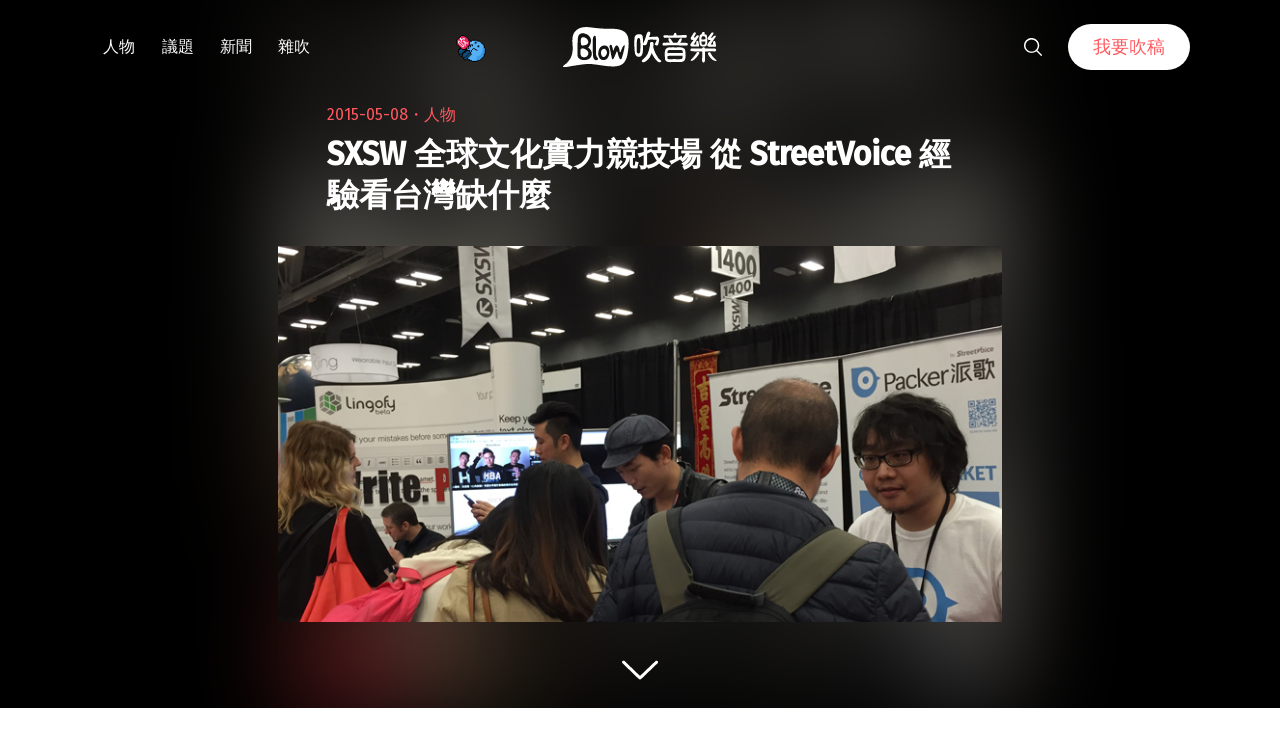

--- FILE ---
content_type: text/html; charset=UTF-8
request_url: https://blow.streetvoice.com/9663/
body_size: 25908
content:
<!doctype html>
<html lang="zh-TW">
<head>
	<meta charset="UTF-8" />
	<meta name="viewport" content="width=device-width, initial-scale=1" />
	<link rel="profile" href="https://gmpg.org/xfn/11" />
	<link href="https://blow.streetvoice.com/wp-content/themes/seedlet/assets/css/bootstrap-grid.css" rel="stylesheet">
			<style type="text/css">
					.heateor_sss_button_instagram span.heateor_sss_svg,a.heateor_sss_instagram span.heateor_sss_svg{background:radial-gradient(circle at 30% 107%,#fdf497 0,#fdf497 5%,#fd5949 45%,#d6249f 60%,#285aeb 90%)}
											.heateor_sss_horizontal_sharing .heateor_sss_svg,.heateor_sss_standard_follow_icons_container .heateor_sss_svg{
							color: #fff;
						border-width: 0px;
			border-style: solid;
			border-color: transparent;
		}
					.heateor_sss_horizontal_sharing .heateorSssTCBackground{
				color:#666;
			}
					.heateor_sss_horizontal_sharing span.heateor_sss_svg:hover,.heateor_sss_standard_follow_icons_container span.heateor_sss_svg:hover{
						border-color: transparent;
		}
		.heateor_sss_vertical_sharing span.heateor_sss_svg,.heateor_sss_floating_follow_icons_container span.heateor_sss_svg{
							color: #fff;
						border-width: 0px;
			border-style: solid;
			border-color: transparent;
		}
				.heateor_sss_vertical_sharing .heateorSssTCBackground{
			color:#666;
		}
						.heateor_sss_vertical_sharing span.heateor_sss_svg:hover,.heateor_sss_floating_follow_icons_container span.heateor_sss_svg:hover{
						border-color: transparent;
		}
		@media screen and (max-width:783px) {.heateor_sss_vertical_sharing{display:none!important}}		</style>
		<meta name='robots' content='index, follow, max-image-preview:large, max-snippet:-1, max-video-preview:-1' />

	<!-- This site is optimized with the Yoast SEO plugin v23.8 - https://yoast.com/wordpress/plugins/seo/ -->
	<title>SXSW 全球文化實力競技場 從 StreetVoice 經驗看台灣缺什麼 - Blow 吹音樂</title>
	<link rel="canonical" href="https://blow.streetvoice.com/9663/" />
	<meta property="og:locale" content="zh_TW" />
	<meta property="og:type" content="article" />
	<meta property="og:title" content="SXSW 全球文化實力競技場 從 StreetVoice 經驗看台灣缺什麼 - Blow 吹音樂" />
	<meta property="og:description" content="如果你是資深樂迷，應該知道 Kanye West 、 Lady Gaga 等當紅大明星及無數音樂人都曾站上這個舞台；如果你是科技先驅者，或許從 2007 年 twitter、 2009 Foursquare 一戰成名就關注這個每年三月在德州閱讀全文 &quot;SXSW 全球文化實力競技場 從 StreetVoice 經驗看台灣缺什麼&quot;" />
	<meta property="og:url" content="https://blow.streetvoice.com/9663/" />
	<meta property="og:site_name" content="Blow 吹音樂" />
	<meta property="article:published_time" content="2015-05-08T11:20:34+00:00" />
	<meta property="article:modified_time" content="2016-10-17T09:23:19+00:00" />
	<meta property="og:image" content="https://blow.streetvoice.com/wp-content/uploads/2015/05/FullSizeRender.jpg" />
	<meta property="og:image:width" content="750" />
	<meta property="og:image:height" content="390" />
	<meta property="og:image:type" content="image/jpeg" />
	<meta name="author" content="吹編輯" />
	<meta name="twitter:label1" content="作者:" />
	<meta name="twitter:data1" content="吹編輯" />
	<meta name="twitter:label2" content="預估閱讀時間" />
	<meta name="twitter:data2" content="1 分鐘" />
	<script type="application/ld+json" class="yoast-schema-graph">{"@context":"https://schema.org","@graph":[{"@type":"WebPage","@id":"https://blow.streetvoice.com/9663/","url":"https://blow.streetvoice.com/9663/","name":"SXSW 全球文化實力競技場 從 StreetVoice 經驗看台灣缺什麼 - Blow 吹音樂","isPartOf":{"@id":"https://blow.streetvoice.com/#website"},"primaryImageOfPage":{"@id":"https://blow.streetvoice.com/9663/#primaryimage"},"image":{"@id":"https://blow.streetvoice.com/9663/#primaryimage"},"thumbnailUrl":"https://blow.streetvoice.com/wp-content/uploads/2015/05/FullSizeRender.jpg","datePublished":"2015-05-08T11:20:34+00:00","dateModified":"2016-10-17T09:23:19+00:00","author":{"@id":"https://blow.streetvoice.com/#/schema/person/e12aff33e74900ef88e95d4b14b0bb0b"},"breadcrumb":{"@id":"https://blow.streetvoice.com/9663/#breadcrumb"},"inLanguage":"zh-TW","potentialAction":[{"@type":"ReadAction","target":["https://blow.streetvoice.com/9663/"]}]},{"@type":"ImageObject","inLanguage":"zh-TW","@id":"https://blow.streetvoice.com/9663/#primaryimage","url":"https://blow.streetvoice.com/wp-content/uploads/2015/05/FullSizeRender.jpg","contentUrl":"https://blow.streetvoice.com/wp-content/uploads/2015/05/FullSizeRender.jpg","width":750,"height":390},{"@type":"BreadcrumbList","@id":"https://blow.streetvoice.com/9663/#breadcrumb","itemListElement":[{"@type":"ListItem","position":1,"name":"Home","item":"https://blow.streetvoice.com/"},{"@type":"ListItem","position":2,"name":"SXSW 全球文化實力競技場 從 StreetVoice 經驗看台灣缺什麼"}]},{"@type":"WebSite","@id":"https://blow.streetvoice.com/#website","url":"https://blow.streetvoice.com/","name":"Blow 吹音樂","description":"獨立音樂大小事","potentialAction":[{"@type":"SearchAction","target":{"@type":"EntryPoint","urlTemplate":"https://blow.streetvoice.com/?s={search_term_string}"},"query-input":{"@type":"PropertyValueSpecification","valueRequired":true,"valueName":"search_term_string"}}],"inLanguage":"zh-TW"},{"@type":"Person","@id":"https://blow.streetvoice.com/#/schema/person/e12aff33e74900ef88e95d4b14b0bb0b","name":"吹編輯","image":{"@type":"ImageObject","inLanguage":"zh-TW","@id":"https://blow.streetvoice.com/#/schema/person/image/","url":"https://blow.streetvoice.com/wp-content/uploads/2014/08/3拷貝4-150x150.jpg","contentUrl":"https://blow.streetvoice.com/wp-content/uploads/2014/08/3拷貝4-150x150.jpg","caption":"吹編輯"},"description":"給獨立音樂輕度愛好者： 所有新鮮有趣、光怪陸離、你應該知道或意想不到的消息都在這裡。 給獨立音樂重度研究生： 那些冷僻的專業知識、產業觀察、流行趨勢希望能滿足您的需求。","url":"https://blow.streetvoice.com/author/admin/"}]}</script>
	<!-- / Yoast SEO plugin. -->


<link rel='dns-prefetch' href='//fonts.googleapis.com' />
<link rel='dns-prefetch' href='//v0.wordpress.com' />
<link rel='dns-prefetch' href='//c0.wp.com' />
<link rel="alternate" type="application/rss+xml" title="訂閱《Blow 吹音樂》&raquo; 資訊提供" href="https://blow.streetvoice.com/feed/" />
<link rel="alternate" type="application/rss+xml" title="訂閱《Blow 吹音樂》&raquo; 留言的資訊提供" href="https://blow.streetvoice.com/comments/feed/" />
<link rel="alternate" type="application/rss+xml" title="訂閱《Blow 吹音樂 》&raquo;〈SXSW 全球文化實力競技場  從 StreetVoice 經驗看台灣缺什麼〉留言的資訊提供" href="https://blow.streetvoice.com/9663/feed/" />
<link rel="alternate" title="oEmbed (JSON)" type="application/json+oembed" href="https://blow.streetvoice.com/wp-json/oembed/1.0/embed?url=https%3A%2F%2Fblow.streetvoice.com%2F9663%2F" />
<link rel="alternate" title="oEmbed (XML)" type="text/xml+oembed" href="https://blow.streetvoice.com/wp-json/oembed/1.0/embed?url=https%3A%2F%2Fblow.streetvoice.com%2F9663%2F&#038;format=xml" />
<style id='wp-img-auto-sizes-contain-inline-css'>
img:is([sizes=auto i],[sizes^="auto," i]){contain-intrinsic-size:3000px 1500px}
/*# sourceURL=wp-img-auto-sizes-contain-inline-css */
</style>
<style id='wp-emoji-styles-inline-css'>

	img.wp-smiley, img.emoji {
		display: inline !important;
		border: none !important;
		box-shadow: none !important;
		height: 1em !important;
		width: 1em !important;
		margin: 0 0.07em !important;
		vertical-align: -0.1em !important;
		background: none !important;
		padding: 0 !important;
	}
/*# sourceURL=wp-emoji-styles-inline-css */
</style>
<style id='wp-block-library-inline-css'>
:root{--wp-block-synced-color:#7a00df;--wp-block-synced-color--rgb:122,0,223;--wp-bound-block-color:var(--wp-block-synced-color);--wp-editor-canvas-background:#ddd;--wp-admin-theme-color:#007cba;--wp-admin-theme-color--rgb:0,124,186;--wp-admin-theme-color-darker-10:#006ba1;--wp-admin-theme-color-darker-10--rgb:0,107,160.5;--wp-admin-theme-color-darker-20:#005a87;--wp-admin-theme-color-darker-20--rgb:0,90,135;--wp-admin-border-width-focus:2px}@media (min-resolution:192dpi){:root{--wp-admin-border-width-focus:1.5px}}.wp-element-button{cursor:pointer}:root .has-very-light-gray-background-color{background-color:#eee}:root .has-very-dark-gray-background-color{background-color:#313131}:root .has-very-light-gray-color{color:#eee}:root .has-very-dark-gray-color{color:#313131}:root .has-vivid-green-cyan-to-vivid-cyan-blue-gradient-background{background:linear-gradient(135deg,#00d084,#0693e3)}:root .has-purple-crush-gradient-background{background:linear-gradient(135deg,#34e2e4,#4721fb 50%,#ab1dfe)}:root .has-hazy-dawn-gradient-background{background:linear-gradient(135deg,#faaca8,#dad0ec)}:root .has-subdued-olive-gradient-background{background:linear-gradient(135deg,#fafae1,#67a671)}:root .has-atomic-cream-gradient-background{background:linear-gradient(135deg,#fdd79a,#004a59)}:root .has-nightshade-gradient-background{background:linear-gradient(135deg,#330968,#31cdcf)}:root .has-midnight-gradient-background{background:linear-gradient(135deg,#020381,#2874fc)}:root{--wp--preset--font-size--normal:16px;--wp--preset--font-size--huge:42px}.has-regular-font-size{font-size:1em}.has-larger-font-size{font-size:2.625em}.has-normal-font-size{font-size:var(--wp--preset--font-size--normal)}.has-huge-font-size{font-size:var(--wp--preset--font-size--huge)}.has-text-align-center{text-align:center}.has-text-align-left{text-align:left}.has-text-align-right{text-align:right}.has-fit-text{white-space:nowrap!important}#end-resizable-editor-section{display:none}.aligncenter{clear:both}.items-justified-left{justify-content:flex-start}.items-justified-center{justify-content:center}.items-justified-right{justify-content:flex-end}.items-justified-space-between{justify-content:space-between}.screen-reader-text{border:0;clip-path:inset(50%);height:1px;margin:-1px;overflow:hidden;padding:0;position:absolute;width:1px;word-wrap:normal!important}.screen-reader-text:focus{background-color:#ddd;clip-path:none;color:#444;display:block;font-size:1em;height:auto;left:5px;line-height:normal;padding:15px 23px 14px;text-decoration:none;top:5px;width:auto;z-index:100000}html :where(.has-border-color){border-style:solid}html :where([style*=border-top-color]){border-top-style:solid}html :where([style*=border-right-color]){border-right-style:solid}html :where([style*=border-bottom-color]){border-bottom-style:solid}html :where([style*=border-left-color]){border-left-style:solid}html :where([style*=border-width]){border-style:solid}html :where([style*=border-top-width]){border-top-style:solid}html :where([style*=border-right-width]){border-right-style:solid}html :where([style*=border-bottom-width]){border-bottom-style:solid}html :where([style*=border-left-width]){border-left-style:solid}html :where(img[class*=wp-image-]){height:auto;max-width:100%}:where(figure){margin:0 0 1em}html :where(.is-position-sticky){--wp-admin--admin-bar--position-offset:var(--wp-admin--admin-bar--height,0px)}@media screen and (max-width:600px){html :where(.is-position-sticky){--wp-admin--admin-bar--position-offset:0px}}
.has-text-align-justify{text-align:justify;}

/*# sourceURL=wp-block-library-inline-css */
</style><style id='global-styles-inline-css'>
:root{--wp--preset--aspect-ratio--square: 1;--wp--preset--aspect-ratio--4-3: 4/3;--wp--preset--aspect-ratio--3-4: 3/4;--wp--preset--aspect-ratio--3-2: 3/2;--wp--preset--aspect-ratio--2-3: 2/3;--wp--preset--aspect-ratio--16-9: 16/9;--wp--preset--aspect-ratio--9-16: 9/16;--wp--preset--color--black: #000000;--wp--preset--color--cyan-bluish-gray: #abb8c3;--wp--preset--color--white: #ffffff;--wp--preset--color--pale-pink: #f78da7;--wp--preset--color--vivid-red: #cf2e2e;--wp--preset--color--luminous-vivid-orange: #ff6900;--wp--preset--color--luminous-vivid-amber: #fcb900;--wp--preset--color--light-green-cyan: #7bdcb5;--wp--preset--color--vivid-green-cyan: #00d084;--wp--preset--color--pale-cyan-blue: #8ed1fc;--wp--preset--color--vivid-cyan-blue: #0693e3;--wp--preset--color--vivid-purple: #9b51e0;--wp--preset--color--primary: #ff595f;--wp--preset--color--secondary: #ff595f;--wp--preset--color--foreground: #333333;--wp--preset--color--tertiary: #FAFBF6;--wp--preset--color--background: #FFFFFF;--wp--preset--gradient--vivid-cyan-blue-to-vivid-purple: linear-gradient(135deg,rgb(6,147,227) 0%,rgb(155,81,224) 100%);--wp--preset--gradient--light-green-cyan-to-vivid-green-cyan: linear-gradient(135deg,rgb(122,220,180) 0%,rgb(0,208,130) 100%);--wp--preset--gradient--luminous-vivid-amber-to-luminous-vivid-orange: linear-gradient(135deg,rgb(252,185,0) 0%,rgb(255,105,0) 100%);--wp--preset--gradient--luminous-vivid-orange-to-vivid-red: linear-gradient(135deg,rgb(255,105,0) 0%,rgb(207,46,46) 100%);--wp--preset--gradient--very-light-gray-to-cyan-bluish-gray: linear-gradient(135deg,rgb(238,238,238) 0%,rgb(169,184,195) 100%);--wp--preset--gradient--cool-to-warm-spectrum: linear-gradient(135deg,rgb(74,234,220) 0%,rgb(151,120,209) 20%,rgb(207,42,186) 40%,rgb(238,44,130) 60%,rgb(251,105,98) 80%,rgb(254,248,76) 100%);--wp--preset--gradient--blush-light-purple: linear-gradient(135deg,rgb(255,206,236) 0%,rgb(152,150,240) 100%);--wp--preset--gradient--blush-bordeaux: linear-gradient(135deg,rgb(254,205,165) 0%,rgb(254,45,45) 50%,rgb(107,0,62) 100%);--wp--preset--gradient--luminous-dusk: linear-gradient(135deg,rgb(255,203,112) 0%,rgb(199,81,192) 50%,rgb(65,88,208) 100%);--wp--preset--gradient--pale-ocean: linear-gradient(135deg,rgb(255,245,203) 0%,rgb(182,227,212) 50%,rgb(51,167,181) 100%);--wp--preset--gradient--electric-grass: linear-gradient(135deg,rgb(202,248,128) 0%,rgb(113,206,126) 100%);--wp--preset--gradient--midnight: linear-gradient(135deg,rgb(2,3,129) 0%,rgb(40,116,252) 100%);--wp--preset--gradient--hard-diagonal: linear-gradient(to bottom right, #ff595f 49.9%, #FAFBF6 50%);--wp--preset--gradient--hard-diagonal-inverted: linear-gradient(to top left, #ff595f 49.9%, #FAFBF6 50%);--wp--preset--gradient--hard-horizontal: linear-gradient(to bottom, #ff595f 50%, #FAFBF6 50%);--wp--preset--gradient--hard-horizontal-inverted: linear-gradient(to top, #ff595f 50%, #FAFBF6 50%);--wp--preset--gradient--diagonal: linear-gradient(to bottom right, #ff595f, #FAFBF6);--wp--preset--gradient--diagonal-inverted: linear-gradient(to top left, #ff595f, #FAFBF6);--wp--preset--gradient--horizontal: linear-gradient(to bottom, #ff595f, #FAFBF6);--wp--preset--gradient--horizontal-inverted: linear-gradient(to top, #ff595f, #FAFBF6);--wp--preset--gradient--stripe: linear-gradient(to bottom, transparent 20%, #ff595f 20%, #ff595f 80%, transparent 80%);--wp--preset--font-size--small: 16px;--wp--preset--font-size--medium: 20px;--wp--preset--font-size--large: 24px;--wp--preset--font-size--x-large: 42px;--wp--preset--font-size--tiny: 14px;--wp--preset--font-size--normal: 18px;--wp--preset--font-size--huge: 28px;--wp--preset--spacing--20: 0.44rem;--wp--preset--spacing--30: 0.67rem;--wp--preset--spacing--40: 1rem;--wp--preset--spacing--50: 1.5rem;--wp--preset--spacing--60: 2.25rem;--wp--preset--spacing--70: 3.38rem;--wp--preset--spacing--80: 5.06rem;--wp--preset--shadow--natural: 6px 6px 9px rgba(0, 0, 0, 0.2);--wp--preset--shadow--deep: 12px 12px 50px rgba(0, 0, 0, 0.4);--wp--preset--shadow--sharp: 6px 6px 0px rgba(0, 0, 0, 0.2);--wp--preset--shadow--outlined: 6px 6px 0px -3px rgb(255, 255, 255), 6px 6px rgb(0, 0, 0);--wp--preset--shadow--crisp: 6px 6px 0px rgb(0, 0, 0);}:where(.is-layout-flex){gap: 0.5em;}:where(.is-layout-grid){gap: 0.5em;}body .is-layout-flex{display: flex;}.is-layout-flex{flex-wrap: wrap;align-items: center;}.is-layout-flex > :is(*, div){margin: 0;}body .is-layout-grid{display: grid;}.is-layout-grid > :is(*, div){margin: 0;}:where(.wp-block-columns.is-layout-flex){gap: 2em;}:where(.wp-block-columns.is-layout-grid){gap: 2em;}:where(.wp-block-post-template.is-layout-flex){gap: 1.25em;}:where(.wp-block-post-template.is-layout-grid){gap: 1.25em;}.has-black-color{color: var(--wp--preset--color--black) !important;}.has-cyan-bluish-gray-color{color: var(--wp--preset--color--cyan-bluish-gray) !important;}.has-white-color{color: var(--wp--preset--color--white) !important;}.has-pale-pink-color{color: var(--wp--preset--color--pale-pink) !important;}.has-vivid-red-color{color: var(--wp--preset--color--vivid-red) !important;}.has-luminous-vivid-orange-color{color: var(--wp--preset--color--luminous-vivid-orange) !important;}.has-luminous-vivid-amber-color{color: var(--wp--preset--color--luminous-vivid-amber) !important;}.has-light-green-cyan-color{color: var(--wp--preset--color--light-green-cyan) !important;}.has-vivid-green-cyan-color{color: var(--wp--preset--color--vivid-green-cyan) !important;}.has-pale-cyan-blue-color{color: var(--wp--preset--color--pale-cyan-blue) !important;}.has-vivid-cyan-blue-color{color: var(--wp--preset--color--vivid-cyan-blue) !important;}.has-vivid-purple-color{color: var(--wp--preset--color--vivid-purple) !important;}.has-black-background-color{background-color: var(--wp--preset--color--black) !important;}.has-cyan-bluish-gray-background-color{background-color: var(--wp--preset--color--cyan-bluish-gray) !important;}.has-white-background-color{background-color: var(--wp--preset--color--white) !important;}.has-pale-pink-background-color{background-color: var(--wp--preset--color--pale-pink) !important;}.has-vivid-red-background-color{background-color: var(--wp--preset--color--vivid-red) !important;}.has-luminous-vivid-orange-background-color{background-color: var(--wp--preset--color--luminous-vivid-orange) !important;}.has-luminous-vivid-amber-background-color{background-color: var(--wp--preset--color--luminous-vivid-amber) !important;}.has-light-green-cyan-background-color{background-color: var(--wp--preset--color--light-green-cyan) !important;}.has-vivid-green-cyan-background-color{background-color: var(--wp--preset--color--vivid-green-cyan) !important;}.has-pale-cyan-blue-background-color{background-color: var(--wp--preset--color--pale-cyan-blue) !important;}.has-vivid-cyan-blue-background-color{background-color: var(--wp--preset--color--vivid-cyan-blue) !important;}.has-vivid-purple-background-color{background-color: var(--wp--preset--color--vivid-purple) !important;}.has-black-border-color{border-color: var(--wp--preset--color--black) !important;}.has-cyan-bluish-gray-border-color{border-color: var(--wp--preset--color--cyan-bluish-gray) !important;}.has-white-border-color{border-color: var(--wp--preset--color--white) !important;}.has-pale-pink-border-color{border-color: var(--wp--preset--color--pale-pink) !important;}.has-vivid-red-border-color{border-color: var(--wp--preset--color--vivid-red) !important;}.has-luminous-vivid-orange-border-color{border-color: var(--wp--preset--color--luminous-vivid-orange) !important;}.has-luminous-vivid-amber-border-color{border-color: var(--wp--preset--color--luminous-vivid-amber) !important;}.has-light-green-cyan-border-color{border-color: var(--wp--preset--color--light-green-cyan) !important;}.has-vivid-green-cyan-border-color{border-color: var(--wp--preset--color--vivid-green-cyan) !important;}.has-pale-cyan-blue-border-color{border-color: var(--wp--preset--color--pale-cyan-blue) !important;}.has-vivid-cyan-blue-border-color{border-color: var(--wp--preset--color--vivid-cyan-blue) !important;}.has-vivid-purple-border-color{border-color: var(--wp--preset--color--vivid-purple) !important;}.has-vivid-cyan-blue-to-vivid-purple-gradient-background{background: var(--wp--preset--gradient--vivid-cyan-blue-to-vivid-purple) !important;}.has-light-green-cyan-to-vivid-green-cyan-gradient-background{background: var(--wp--preset--gradient--light-green-cyan-to-vivid-green-cyan) !important;}.has-luminous-vivid-amber-to-luminous-vivid-orange-gradient-background{background: var(--wp--preset--gradient--luminous-vivid-amber-to-luminous-vivid-orange) !important;}.has-luminous-vivid-orange-to-vivid-red-gradient-background{background: var(--wp--preset--gradient--luminous-vivid-orange-to-vivid-red) !important;}.has-very-light-gray-to-cyan-bluish-gray-gradient-background{background: var(--wp--preset--gradient--very-light-gray-to-cyan-bluish-gray) !important;}.has-cool-to-warm-spectrum-gradient-background{background: var(--wp--preset--gradient--cool-to-warm-spectrum) !important;}.has-blush-light-purple-gradient-background{background: var(--wp--preset--gradient--blush-light-purple) !important;}.has-blush-bordeaux-gradient-background{background: var(--wp--preset--gradient--blush-bordeaux) !important;}.has-luminous-dusk-gradient-background{background: var(--wp--preset--gradient--luminous-dusk) !important;}.has-pale-ocean-gradient-background{background: var(--wp--preset--gradient--pale-ocean) !important;}.has-electric-grass-gradient-background{background: var(--wp--preset--gradient--electric-grass) !important;}.has-midnight-gradient-background{background: var(--wp--preset--gradient--midnight) !important;}.has-small-font-size{font-size: var(--wp--preset--font-size--small) !important;}.has-medium-font-size{font-size: var(--wp--preset--font-size--medium) !important;}.has-large-font-size{font-size: var(--wp--preset--font-size--large) !important;}.has-x-large-font-size{font-size: var(--wp--preset--font-size--x-large) !important;}
/*# sourceURL=global-styles-inline-css */
</style>

<style id='classic-theme-styles-inline-css'>
/*! This file is auto-generated */
.wp-block-button__link{color:#fff;background-color:#32373c;border-radius:9999px;box-shadow:none;text-decoration:none;padding:calc(.667em + 2px) calc(1.333em + 2px);font-size:1.125em}.wp-block-file__button{background:#32373c;color:#fff;text-decoration:none}
/*# sourceURL=/wp-includes/css/classic-themes.min.css */
</style>
<link rel='stylesheet' id='dashicons-css' href='https://c0.wp.com/c/6.9/wp-includes/css/dashicons.min.css' media='all' />
<link rel='stylesheet' id='post-views-counter-frontend-css' href='https://blow.streetvoice.com/wp-content/plugins/post-views-counter/css/frontend.css?ver=1.3.11' media='all' />
<link rel='stylesheet' id='ssp-frontend-css-css' href='https://blow.streetvoice.com/wp-content/plugins/smart-scroll-posts/css/frontend/frontend.css?ver=2.0.8' media='all' />
<link rel='stylesheet' id='ppress-frontend-css' href='https://blow.streetvoice.com/wp-content/plugins/wp-user-avatar/assets/css/frontend.min.css?ver=3.2.13' media='all' />
<link rel='stylesheet' id='ppress-flatpickr-css' href='https://blow.streetvoice.com/wp-content/plugins/wp-user-avatar/assets/flatpickr/flatpickr.min.css?ver=3.2.13' media='all' />
<link rel='stylesheet' id='ppress-select2-css' href='https://blow.streetvoice.com/wp-content/plugins/wp-user-avatar/assets/select2/select2.min.css?ver=6.9' media='all' />
<link rel='stylesheet' id='seedlet-fonts-css' href='https://fonts.googleapis.com/css?family=Fira+Sans%3Aital%2Cwght%400%2C400%3B0%2C500%3B1%2C400%7CPlayfair+Display%3Aital%2Cwght%400%2C400%3B0%2C700%3B1%2C400&#038;subset=latin%2Clatin-ext' media='all' />
<link rel='stylesheet' id='seedlet-style-css' href='https://blow.streetvoice.com/wp-content/themes/seedlet/style.css?ver=1.1.13' media='all' />
<link rel='stylesheet' id='seedlet-style-navigation-css' href='https://blow.streetvoice.com/wp-content/themes/seedlet/assets/css/style-navigation.css?ver=1.1.13' media='all' />
<link rel='stylesheet' id='seedlet-print-style-css' href='https://blow.streetvoice.com/wp-content/themes/seedlet/assets/css/print.css?ver=1.1.13' media='print' />
<link rel='stylesheet' id='seedlet-custom-color-overrides-css' href='https://blow.streetvoice.com/wp-content/themes/seedlet/assets/css/custom-color-overrides.css?ver=1.1.13' media='all' />
<style id='seedlet-custom-color-overrides-inline-css'>
:root {--global--color-primary:#ff595f;--global--color-primary-hover: #4C4C4C;--global--color-secondary:#ff595f;--global--color-secondary-hover: #4C4C4C;}::selection { background-color: #F2F2F2;}::-moz-selection { background-color: #F2F2F2;}
/*# sourceURL=seedlet-custom-color-overrides-inline-css */
</style>
<link rel='stylesheet' id='heateor_sss_frontend_css-css' href='https://blow.streetvoice.com/wp-content/plugins/sassy-social-share/public/css/sassy-social-share-public.css?ver=3.3.42' media='all' />
<link rel='stylesheet' id='tablepress-default-css' href='https://blow.streetvoice.com/wp-content/plugins/tablepress/css/default.min.css?ver=1.14' media='all' />
<link rel='stylesheet' id='jetpack_css-css' href='https://c0.wp.com/p/jetpack/11.0.2/css/jetpack.css' media='all' />
<script src="https://c0.wp.com/c/6.9/wp-includes/js/jquery/jquery.min.js" id="jquery-core-js"></script>
<script src="https://c0.wp.com/c/6.9/wp-includes/js/jquery/jquery-migrate.min.js" id="jquery-migrate-js"></script>
<script src="https://blow.streetvoice.com/wp-content/plugins/wp-user-avatar/assets/flatpickr/flatpickr.min.js?ver=6.9" id="ppress-flatpickr-js"></script>
<script src="https://blow.streetvoice.com/wp-content/plugins/wp-user-avatar/assets/select2/select2.min.js?ver=6.9" id="ppress-select2-js"></script>
<link rel="https://api.w.org/" href="https://blow.streetvoice.com/wp-json/" /><link rel="alternate" title="JSON" type="application/json" href="https://blow.streetvoice.com/wp-json/wp/v2/posts/9663" /><link rel="EditURI" type="application/rsd+xml" title="RSD" href="https://blow.streetvoice.com/xmlrpc.php?rsd" />
<meta name="generator" content="WordPress 6.9" />
<link rel='shortlink' href='https://blow.streetvoice.com/?p=9663' />
<!-- Start Alexa Certify Javascript -->
<script type="text/javascript">
_atrk_opts = { atrk_acct:"CKFni1a8s700Ea", domain:"streetvoice.com",dynamic: true};
(function() { var as = document.createElement('script'); as.type = 'text/javascript'; as.async = true; as.src = "https://d31qbv1cthcecs.cloudfront.net/atrk.js"; var s = document.getElementsByTagName('script')[0];s.parentNode.insertBefore(as, s); })();
</script>
<noscript><img src="https://d5nxst8fruw4z.cloudfront.net/atrk.gif?account=CKFni1a8s700Ea" style="display:none" height="1" width="1" alt="" /></noscript>
<!-- End Alexa Certify Javascript -->
<style>img#wpstats{display:none}</style>
	<link rel="pingback" href="https://blow.streetvoice.com/xmlrpc.php"><style type="text/css">.broken_link, a.broken_link {
	text-decoration: line-through;
}</style>			<style type="text/css">
				/* If html does not have either class, do not show lazy loaded images. */
				html:not( .jetpack-lazy-images-js-enabled ):not( .js ) .jetpack-lazy-image {
					display: none;
				}
			</style>
			<script>
				document.documentElement.classList.add(
					'jetpack-lazy-images-js-enabled'
				);
			</script>
		<link rel="icon" href="https://blow.streetvoice.com/wp-content/uploads/2021/04/cropped-blow-512x512-1-32x32.png" sizes="32x32" />
<link rel="icon" href="https://blow.streetvoice.com/wp-content/uploads/2021/04/cropped-blow-512x512-1-192x192.png" sizes="192x192" />
<link rel="apple-touch-icon" href="https://blow.streetvoice.com/wp-content/uploads/2021/04/cropped-blow-512x512-1-180x180.png" />
<meta name="msapplication-TileImage" content="https://blow.streetvoice.com/wp-content/uploads/2021/04/cropped-blow-512x512-1-270x270.png" />

	<script async='async' src='https://www.googletagservices.com/tag/js/gpt.js'></script>
<script>
  var googletag = googletag || {};
  googletag.cmd = googletag.cmd || [];
</script>

			<!-- 文章內頁 --!>
        <script>
          googletag.cmd.push(function() {
            googletag.defineSlot('/6531201/bm_article_pc_300x250_1', [[300, 250], [1, 1]],'div-gpt-ad-1560939147752-0').addService(googletag.pubads());
            googletag.defineSlot('/6531201/bm_article_pc_300x250_2', [[300, 250], [1, 1]], 'div-gpt-ad-1560939147752-1').addService(googletag.pubads());
            googletag.defineSlot('/6531201/bm_article_right_pc_336x280_1', [300, 250], 'div-gpt-ad-1560939147752-2').addService(googletag.pubads());
            googletag.defineSlot('/6531201/bm_article_right_pc_336x280_2', [300, 250], 'div-gpt-ad-1560939147752-3').addService(googletag.pubads());
            googletag.defineSlot('/6531201/bm_list_right_pc_300x600', [[300, 250], [336, 280], [300, 600]], 'div-gpt-ad-1560940122581-1').addService(googletag.pubads());
            googletag.defineSlot('/6531201/bm_article_atf_mb_320x100', [[320, 50], [320, 100], [1, 1]], 'div-gpt-ad-1560939428720-0').addService(googletag.pubads());
            googletag.defineSlot('/6531201/bm_article_infeed_mb_336x280_1', [[300, 250], 'fluid', [320, 50], [336, 280], [320, 100]], 'div-gpt-ad-1560939428720-1').addService(googletag.pubads());
            googletag.defineSlot('/6531201/bm_article_infeed_mb_336x280_2', [[320, 50], [320, 100], 'fluid', [300, 250], [336, 280]], 'div-gpt-ad-1560939428720-2').addService(googletag.pubads());
            googletag.defineSlot('/6531201/bm_footer_all_mb', [[300, 250], [336, 280], 'fluid'], 'div-gpt-ad-1560939996427-0').addService(googletag.pubads());
            googletag.pubads().enableSingleRequest();
            googletag.pubads().collapseEmptyDivs();
			googletag.pubads().enableLazyLoad({
				fetchMarginPercent: 250,  // 在 5 個檢視點範圍內擷取版位。
				renderMarginPercent: 100,  //  在 2 個檢視點範圍內顯示版位。
				mobileScaling: 2.0  // 使用行動裝置時，將上述值加倍。
			});
            googletag.enableServices();
          });
        </script>
	
	<!-- Google Tag Manager -->
	<script>(function(w,d,s,l,i){w[l]=w[l]||[];w[l].push({'gtm.start':
	new Date().getTime(),event:'gtm.js'});var f=d.getElementsByTagName(s)[0],
	j=d.createElement(s),dl=l!='dataLayer'?'&l='+l:'';j.async=true;j.src=
	'https://www.googletagmanager.com/gtm.js?id='+i+dl;f.parentNode.insertBefore(j,f);
	})(window,document,'script','dataLayer','GTM-TSRQDR5');</script>
	<!-- End Google Tag Manager -->

	<!-- Global site tag (gtag.js) - Google Analytics -->
	<script async src="https://www.googletagmanager.com/gtag/js?id=UA-964610-35"></script>
	<script>
	  window.dataLayer = window.dataLayer || [];
	  function gtag(){dataLayer.push(arguments);}
	  gtag('js', new Date());
	  gtag('config', 'UA-964610-35');
	</script>

<!-- Google tag (gtag.js) -->
<script async src="https://www.googletagmanager.com/gtag/js?id=G-XSND25BJ10"></script>
<script>
  window.dataLayer = window.dataLayer || [];
  function gtag(){dataLayer.push(arguments);}
  gtag('js', new Date());

  gtag('config', 'G-XSND25BJ10');
</script>

</head>

<body class="wp-singular post-template-default single single-post postid-9663 single-format-standard wp-embed-responsive wp-theme-seedlet singular has-main-navigation">
	<!-- Google Tag Manager (noscript) -->
	<noscript><iframe src="https://www.googletagmanager.com/ns.html?id=GTM-TSRQDR5"
	height="0" width="0" style="display:none;visibility:hidden"></iframe></noscript>
	<!-- End Google Tag Manager (noscript) -->
	
<div id="page" class="site">
	<a class="skip-link screen-reader-text" href="#content">跳至主要內容</a>

	
	<header id="masthead" class="site-header header_classes has-title-and-tagline has-menu" role="banner">
		<div class="container">
				<nav id="site-navigation" class="primary-navigation" role="navigation" aria-label="主要選單">
		<button id="primary-close-menu" class="button close">
			<span class="dropdown-icon close">關閉 <svg class="svg-icon" width="24" height="24" aria-hidden="true" role="img" focusable="false" viewBox="0 0 24 24" fill="none" xmlns="http://www.w3.org/2000/svg"><path fill-rule="evenodd" clip-rule="evenodd" d="M12 10.9394L5.53033 4.46973L4.46967 5.53039L10.9393 12.0001L4.46967 18.4697L5.53033 19.5304L12 13.0607L18.4697 19.5304L19.5303 18.4697L13.0607 12.0001L19.5303 5.53039L18.4697 4.46973L12 10.9394Z" fill="currentColor"/></svg></span>
			<span class="hide-visually collapsed-text">已收合</span>
		</button>
		
		<div class="primary-menu-container"><ul id="menu-menu_new-1" class="menu-wrapper"><li class="menu-item menu-item-type-taxonomy menu-item-object-category current-post-ancestor current-menu-parent current-post-parent menu-item-29570"><a href="https://blow.streetvoice.com/c/issue/">人物</a></li>
<li class="menu-item menu-item-type-taxonomy menu-item-object-category menu-item-29572"><a href="https://blow.streetvoice.com/c/review/">議題</a></li>
<li class="menu-item menu-item-type-taxonomy menu-item-object-category menu-item-29577"><a href="https://blow.streetvoice.com/c/headline/">新聞</a></li>
<li class="menu-item menu-item-type-taxonomy menu-item-object-category menu-item-29571"><a href="https://blow.streetvoice.com/c/lifestyle/">雜吹</a></li>
<li class="menu-item menu-item-type-post_type menu-item-object-page menu-item-53740"><a href="https://blow.streetvoice.com/submit/">我要吹稿</a></li>
</ul></div>
	</nav><!-- #site-navigation -->

<div class="menu-button-container">
			<button id="primary-open-menu" class="button open">
			<span class="dropdown-icon open"><svg class="svg-icon" width="24" height="24" aria-hidden="true" role="img" focusable="false" viewBox="0 0 24 24" fill="none" xmlns="http://www.w3.org/2000/svg"><path fill-rule="evenodd" clip-rule="evenodd" d="M4.5 6H19.5V7.5H4.5V6ZM4.5 12H19.5V13.5H4.5V12ZM19.5 18H4.5V19.5H19.5V18Z" fill="currentColor"/></svg></span>
			<span class="hide-visually expanded-text">已展開</span>
		</button>
	</div>
			
<div class="site-logo">
	<a href="https://blow.streetvoice.com/" rel="home">
		<img src="https://blow.streetvoice.com/wp-content/themes/seedlet/assets/img/logo-Blow-w.svg" class="logo-Blow-w">
		<img src="https://blow.streetvoice.com/wp-content/themes/seedlet/assets/img/logo-Blow-r.svg" class="logo-Blow-r">
	</a>
</div>


			<div class="d-flex">
				<form class="search" method="get" action="https://blow.streetvoice.com" role="search">
				  <input type="search" class="search-field" value="" name="s" title="搜尋關鍵字:" />
				  <marquee direction="left" scrolldelay="40" class="position-absolute icon-blow">
		        <img src="https://blow.streetvoice.com/wp-content/themes/seedlet/assets/img/blow.gif" border="0" />
		    	</marquee>
				</form>
				<a href="https://blow.streetvoice.com/submit/" class="btn btn-blow d-none d-md-inline-flex ml-10p">我要吹稿</a>
			</div>
		</div>
	</header><!-- #masthead -->

	<div id="content" class="site-content">

	<section id="primary" class="content-area">
		<main id="main" class="site-main" role="main">

			
<article id="post-9663" class="post-9663 post type-post status-publish format-standard has-post-thumbnail hentry category-issue tag-echo tag-130 tag-hot tag-streetvoice tag-packer entry">
	<div class="article-top">
		<div class="container">
			<div class="row justify-content-center">
				<div class="col-md-10 col-lg-9 col-xl-8">
					<header class="entry-header">
						<p class="text-red line-height-sm mb-0">
							2015-05-08・<a href="https://blow.streetvoice.com/c/issue/">人物</a>						</p>
						<h1 class="entry-title">SXSW 全球文化實力競技場  從 StreetVoice 經驗看台灣缺什麼</h1>					</header>

					
			<figure class="post-thumbnail">
				<img width="750" height="390" src="https://blow.streetvoice.com/wp-content/uploads/2015/05/FullSizeRender.jpg" class="attachment-post-thumbnail size-post-thumbnail wp-post-image jetpack-lazy-image" alt="" decoding="async" loading="lazy" data-lazy-srcset="https://blow.streetvoice.com/wp-content/uploads/2015/05/FullSizeRender.jpg 750w, https://blow.streetvoice.com/wp-content/uploads/2015/05/FullSizeRender-300x156.jpg 300w, https://blow.streetvoice.com/wp-content/uploads/2015/05/FullSizeRender-250x130.jpg 250w, https://blow.streetvoice.com/wp-content/uploads/2015/05/FullSizeRender-420x218.jpg 420w" data-lazy-sizes="auto, (max-width: 750px) 100vw, 750px" data-lazy-src="https://blow.streetvoice.com/wp-content/uploads/2015/05/FullSizeRender.jpg?is-pending-load=1" srcset="[data-uri]" />			</figure><!-- .post-thumbnail -->

								<span class="icon-down"></span>
				</div>
			</div>
		</div>
		<div class="article-blur-bg">
			
			<figure class="post-thumbnail">
				<img width="750" height="390" src="https://blow.streetvoice.com/wp-content/uploads/2015/05/FullSizeRender.jpg" class="attachment-post-thumbnail size-post-thumbnail wp-post-image jetpack-lazy-image" alt="" decoding="async" loading="lazy" data-lazy-srcset="https://blow.streetvoice.com/wp-content/uploads/2015/05/FullSizeRender.jpg 750w, https://blow.streetvoice.com/wp-content/uploads/2015/05/FullSizeRender-300x156.jpg 300w, https://blow.streetvoice.com/wp-content/uploads/2015/05/FullSizeRender-250x130.jpg 250w, https://blow.streetvoice.com/wp-content/uploads/2015/05/FullSizeRender-420x218.jpg 420w" data-lazy-sizes="auto, (max-width: 750px) 100vw, 750px" data-lazy-src="https://blow.streetvoice.com/wp-content/uploads/2015/05/FullSizeRender.jpg?is-pending-load=1" srcset="[data-uri]" />			</figure><!-- .post-thumbnail -->

					</div>
	</div>

	<div class="entry-content">
		<div class="container">
			<div class="row">
				<div class="col-md-9 col-lg-10 col-xl-8">
					<div class="banner-block mb-30p text-center d-lg-none">
						<!-- /6531201/bm_article_atf_mb_320x100 -->
						<div id='div-gpt-ad-1560939428720-0'>
							<script>
								googletag.cmd.push(function() { googletag.display('div-gpt-ad-1560939428720-0'); });
							</script>
						</div>
					</div><!-- 熱推方塊 A_MB -->
					<div class="text-read">
						<div class="smart_content_wrapper"><p>如果你是資深樂迷，應該知道 Kanye West 、 Lady Gaga 等當紅大明星及無數音樂人都曾站上這個舞台；如果你是科技先驅者，或許從 2007 年 twitter、 2009 Foursquare 一戰成名就關注這個每年三月在德州首府舉行的大會。</p>
<p>SXSW 是全球最具規模的藝術與科技盛事，為期長達 10 天，包含互動科技、電影、音樂三大主題，內容則涵蓋商展、論壇、首映、 live 演出……等，每年超過一千個可能改變世界的新創公司、數千位從上萬組報名中脫穎而出的音樂人、上百部即將面世的影視新作，在 SXSW 大會上等待成為 Next Big Thing 。</p>
<p>過去台灣樂團包括 Tizzy Bac 、旺福、滅火器、回聲樂團都曾前往演出，在國際間獲得不錯的回響；可惜在其他領域，台灣卻始終缺席，直到今年終於有音樂平台 <a href="http://tw.streetvoice.com/" target="_blank">StreetVoice</a> 出現在商展會場，帶著旗下的數位發行服務 <a href="http://packer.streetvoice.com/" target="_blank">Packer</a> 前進奧斯汀。Blow 此次訪問到 StreetVoice VP 吳柏蒼、營運總監林以潔（Brilliancy）、技術總監曾明賢（小海）來談談參展過程和 SXSW 所見所聞。</p>
<p>&nbsp;</p>
<p><strong>各國爭相輸出文化 </strong><strong>新創團隊展實力</strong></p>
<p>「 SXSW 就是全球各國文化實力的競技場！」柏蒼直白地說，那裡其實不只是個別公司尋求合作或發表產品的場域，更是世界級的創造力展示殿堂，就連德國、法國、瑞典這種指標性強國都由政府主辦，其他還包括英國、阿根廷、義大利、愛爾蘭、日本、韓國、新加坡……等，無不派出最有創意、最具潛力的新創團隊到場一較高下，有的和 StreetVoice 一樣是社群平台，有的是軟體服務或 app 應用，最熱門的機器人、物連網、 3D 列印更是競爭激烈，而且各國為了搶盡眾人目光，花招百出。</p>
<p>「那種較勁的感覺遠比我們出發前想像的更為強烈，像德國為了宣傳『漢堡』的音樂節，包下整個餐車一連三天發送免費漢堡；活動期間剛好遇到 Saint Patrick’s Day ，愛爾蘭館所有人一身翠綠到處發送幸運草、帽子、項鍊等綠色飾物；瑞典館固定時段安排現場表演。」身為台灣代表， Packer 則端出應景的農曆年主題作為號召。</p>
<figure id="attachment_9780" aria-describedby="caption-attachment-9780" style="width: 648px" class="wp-caption alignnone"><a href="http://blow.streetvoice.com/wp-content/uploads/2015/05/IMG_2518.jpg"><img loading="lazy" decoding="async" class="wp-image-9780 size-large jetpack-lazy-image" src="//blow.streetvoice.com/wp-content/uploads/2015/05/IMG_2518-1024x768.jpg" alt="Packer 吉祥物派歌鴿在現場吸引了男女老少的目光，當地少見的農曆新年元素也成功引起興趣。" width="648" height="486" data-lazy-srcset="https://blow.streetvoice.com/wp-content/uploads/2015/05/IMG_2518-1024x768.jpg 1024w, https://blow.streetvoice.com/wp-content/uploads/2015/05/IMG_2518-300x225.jpg 300w" data-lazy-sizes="auto, (max-width: 648px) 100vw, 648px" data-lazy-src="//blow.streetvoice.com/wp-content/uploads/2015/05/IMG_2518-1024x768.jpg?is-pending-load=1" srcset="[data-uri]"><noscript><img loading="lazy" decoding="async" class="wp-image-9780 size-large" src="//blow.streetvoice.com/wp-content/uploads/2015/05/IMG_2518-1024x768.jpg" alt="Packer 吉祥物派歌鴿在現場吸引了男女老少的目光，當地少見的農曆新年元素也成功引起興趣。" width="648" height="486" srcset="https://blow.streetvoice.com/wp-content/uploads/2015/05/IMG_2518-1024x768.jpg 1024w, https://blow.streetvoice.com/wp-content/uploads/2015/05/IMG_2518-300x225.jpg 300w" sizes="auto, (max-width: 648px) 100vw, 648px" /></noscript></a><figcaption id="caption-attachment-9780" class="wp-caption-text">Packer 吉祥物在現場吸引了男女老少的目光，當地少見的農曆新年元素也成功引起興趣。</figcaption></figure>
<figure id="attachment_9730" aria-describedby="caption-attachment-9730" style="width: 800px" class="wp-caption alignnone"><a href="http://blow.streetvoice.com/wp-content/uploads/2015/05/瑞典攤位聲音互動體驗.jpg"><img loading="lazy" decoding="async" class="wp-image-9730 size-full jetpack-lazy-image" src="//blow.streetvoice.com/wp-content/uploads/2015/05/瑞典攤位聲音互動體驗.jpg" alt="瑞典攤位展示出許多具有國家特色，將音樂互動科技與家具結合的體驗裝置。" width="800" height="600" data-lazy-srcset="https://blow.streetvoice.com/wp-content/uploads/2015/05/瑞典攤位聲音互動體驗.jpg 800w, https://blow.streetvoice.com/wp-content/uploads/2015/05/瑞典攤位聲音互動體驗-300x225.jpg 300w" data-lazy-sizes="auto, (max-width: 800px) 100vw, 800px" data-lazy-src="//blow.streetvoice.com/wp-content/uploads/2015/05/瑞典攤位聲音互動體驗.jpg?is-pending-load=1" srcset="[data-uri]"><noscript><img loading="lazy" decoding="async" class="wp-image-9730 size-full" src="//blow.streetvoice.com/wp-content/uploads/2015/05/瑞典攤位聲音互動體驗.jpg" alt="瑞典攤位展示出許多具有國家特色，將音樂互動科技與家具結合的體驗裝置。" width="800" height="600" srcset="https://blow.streetvoice.com/wp-content/uploads/2015/05/瑞典攤位聲音互動體驗.jpg 800w, https://blow.streetvoice.com/wp-content/uploads/2015/05/瑞典攤位聲音互動體驗-300x225.jpg 300w" sizes="auto, (max-width: 800px) 100vw, 800px" /></noscript></a><figcaption id="caption-attachment-9730" class="wp-caption-text">瑞典攤位展示出許多具有國家特色、將音樂互動科技與家具結合的體驗裝置。</figcaption></figure>
<figure id="attachment_9782" aria-describedby="caption-attachment-9782" style="width: 648px" class="wp-caption alignnone"><a href="http://blow.streetvoice.com/wp-content/uploads/2015/05/IMG_2669.jpg"><img loading="lazy" decoding="async" class="wp-image-9782 size-large jetpack-lazy-image" src="//blow.streetvoice.com/wp-content/uploads/2015/05/IMG_2669-1024x768.jpg" alt="指標性大國，如圖中英國，都是由政府帶領多方位" width="648" height="486" data-lazy-srcset="https://blow.streetvoice.com/wp-content/uploads/2015/05/IMG_2669-1024x768.jpg 1024w, https://blow.streetvoice.com/wp-content/uploads/2015/05/IMG_2669-300x225.jpg 300w" data-lazy-sizes="auto, (max-width: 648px) 100vw, 648px" data-lazy-src="//blow.streetvoice.com/wp-content/uploads/2015/05/IMG_2669-1024x768.jpg?is-pending-load=1" srcset="[data-uri]"><noscript><img loading="lazy" decoding="async" class="wp-image-9782 size-large" src="//blow.streetvoice.com/wp-content/uploads/2015/05/IMG_2669-1024x768.jpg" alt="指標性大國，如圖中英國，都是由政府帶領多方位" width="648" height="486" srcset="https://blow.streetvoice.com/wp-content/uploads/2015/05/IMG_2669-1024x768.jpg 1024w, https://blow.streetvoice.com/wp-content/uploads/2015/05/IMG_2669-300x225.jpg 300w" sizes="auto, (max-width: 648px) 100vw, 648px" /></noscript></a><figcaption id="caption-attachment-9782" class="wp-caption-text">SXSW的攤位幾乎都以「國家」為單位，藉由此機會展現全方位的國力。</figcaption></figure>
<p>&nbsp;</p>
<p>Packer 是 StreetVoice 推出的數位發行服務，啟動不到一年已有近150組樂團加入。談到此次前進 SXSW 的契機，柏蒼表示，去年年底 Packer 獲得文化部數位音樂流通案補助，計劃中就將「國際參展」列為重要執行項目，目的是希望能夠將台灣的音樂輸出到國際市場，也能引進更多海外內容。</p>
<p>「由於我們代理的都是獨立音樂，相對於一般流行歌，曲風更多元、音樂性更強，是較容易與國際接軌的；而透過網站就能自行管理作品並檢視報表的機制，大幅節省時間和溝通的成本，則是我們招募海外內容夥伴的利器。這個模式在歐美已經行之有年，但在華語市場， Packer 是第一個。」</p>
<p>他們特別選定美國的 SXSW 、歐洲的 Midem 唱片展、亞洲的 Music Matters 三個國際音樂商務展，首發 SXSW 就吸引許多業界人士打探，其中不乏美國知名發行商，巴西、南非等地獨立廠牌，日、韓版權公司，以及在當地演出的獨立音樂人，期望能透過台灣這個樞紐與華語地區交流音樂內容。 SV 團隊至今都還與他們保持聯繫、建立合作關係。</p>
<p>「這是 StreetVoice 第一次海外參展，或許資源不夠充分、也有很多可以改進的地方，但走一趟確實獲益良多。特別是親眼見證日、韓的模式，讓我們清楚意識到，台灣以外的市場除了中國，還有更廣大的世界可以開發。期望未來有更多機會、與更多年輕團隊一同對外發聲。」</p>
<p>&nbsp;</p>
<figure id="attachment_9781" aria-describedby="caption-attachment-9781" style="width: 648px" class="wp-caption alignnone"><a href="http://blow.streetvoice.com/wp-content/uploads/2015/05/IMG_2545.jpg"><img loading="lazy" decoding="async" class="wp-image-9781 size-large jetpack-lazy-image" src="//blow.streetvoice.com/wp-content/uploads/2015/05/IMG_2545-1024x768.jpg" alt="Packer 攤位上播放台灣樂團MV，詢問度和駐足觀賞的人都不少。" width="648" height="486" data-lazy-srcset="https://blow.streetvoice.com/wp-content/uploads/2015/05/IMG_2545-1024x768.jpg 1024w, https://blow.streetvoice.com/wp-content/uploads/2015/05/IMG_2545-300x225.jpg 300w" data-lazy-sizes="auto, (max-width: 648px) 100vw, 648px" data-lazy-src="//blow.streetvoice.com/wp-content/uploads/2015/05/IMG_2545-1024x768.jpg?is-pending-load=1" srcset="[data-uri]"><noscript><img loading="lazy" decoding="async" class="wp-image-9781 size-large" src="//blow.streetvoice.com/wp-content/uploads/2015/05/IMG_2545-1024x768.jpg" alt="Packer 攤位上播放台灣樂團MV，詢問度和駐足觀賞的人都不少。" width="648" height="486" srcset="https://blow.streetvoice.com/wp-content/uploads/2015/05/IMG_2545-1024x768.jpg 1024w, https://blow.streetvoice.com/wp-content/uploads/2015/05/IMG_2545-300x225.jpg 300w" sizes="auto, (max-width: 648px) 100vw, 648px" /></noscript></a><figcaption id="caption-attachment-9781" class="wp-caption-text">Packer 攤位上播放台灣樂團MV，詢問度和駐足觀賞的人都不少。</figcaption></figure>
<p>&nbsp;</p>
<p><strong>日韓經驗值得學習 整合項目宣揚實力</strong></p>
<p>StreetVoice 團隊表示，他們特別與日、韓兩國的代表深談，從中觀察到諸多未來能參照的作法：</p>
<p>日本攤位由 SYNC MUSIC （日本音樂協會理事會）領軍， SYNC MUSIC 則是日本音樂事業者協會、日本音樂出版社協會、日本音樂制作者連盟三個組織所組成，他們有各自負責的業務、各自派遣代表前往佈展與駐守，但共同目標就是將日本音樂推廣至國際。攤位上有兩個很實質的宣傳重點：一是在 SXSW 的 showcase ，以及原班人馬隨後一系列的美國巡迴；另一個則是即將在日本、台灣、英國等地舉辦的 Japan Night 大型演唱會。這兩個系列演出，前者是潛力十足的獨立樂團，後者是已經成名的大牌明星，即便可能分屬不同的經紀公司，但 SYNC MUSIC 都能作為他們與歐美的接口。</p>
<p>「他們有個目錄，把知名大團如彩虹、 Vamp 、 Luna Sea 全都列出來，若你想找這些樂團到國外演出，現場就可以直接透過他們接洽。」小海說，這樣的做法或許不會看到立即性的效益，卻是一種工業力的展現，產品、規格、成功案例都立即攤開在眼前。</p>
<figure id="attachment_9668" aria-describedby="caption-attachment-9668" style="width: 648px" class="wp-caption alignnone"><a href="http://blow.streetvoice.com/wp-content/uploads/2015/04/日本攤位.jpg"><img loading="lazy" decoding="async" class="wp-image-9668 size-large jetpack-lazy-image" src="//blow.streetvoice.com/wp-content/uploads/2015/04/日本攤位-1024x768.jpg" alt="日本攤位" width="648" height="486" data-lazy-srcset="https://blow.streetvoice.com/wp-content/uploads/2015/04/日本攤位-1024x768.jpg 1024w, https://blow.streetvoice.com/wp-content/uploads/2015/04/日本攤位-300x225.jpg 300w" data-lazy-sizes="auto, (max-width: 648px) 100vw, 648px" data-lazy-src="//blow.streetvoice.com/wp-content/uploads/2015/04/日本攤位-1024x768.jpg?is-pending-load=1" srcset="[data-uri]"><noscript><img loading="lazy" decoding="async" class="wp-image-9668 size-large" src="//blow.streetvoice.com/wp-content/uploads/2015/04/日本攤位-1024x768.jpg" alt="日本攤位" width="648" height="486" srcset="https://blow.streetvoice.com/wp-content/uploads/2015/04/日本攤位-1024x768.jpg 1024w, https://blow.streetvoice.com/wp-content/uploads/2015/04/日本攤位-300x225.jpg 300w" sizes="auto, (max-width: 648px) 100vw, 648px" /></noscript></a><figcaption id="caption-attachment-9668" class="wp-caption-text">日本場館的國旗顯眼，怎麼拍都拍得到。</figcaption></figure>
<p>&nbsp;</p>
<p>韓國則由官方組織 KOCCA （韓國文化產業振興院）帶領其下的各個項目，如遊戲、音樂、軟體、硬體等一同參展，規模更完整、更加有一體性。小海認為我國政府目前僅有文化部針對音樂展演做海外行銷，應該整合經濟部、科技部、觀傳局等其他部會，共同宣傳台灣的技術力和文化內涵 。</p>
<p>Showcase 部分，日本和韓國的演出都由一、兩個大牌藝人為首，以母雞帶小雞的方式來安排節目。韓國之夜的壓軸之一 CRYON POP 先前曾為 Lady Gaga 美國巡迴暖場，累積為數不少的美國歌迷，像這種在當地有名氣的藝人排最後，觀眾自然就會待到最後。演出之外，還舉辦見面會和握手會，增加公共場合的曝光；活動最後一天的閉幕派對也有韓團登場，這樣的機會當然不是偶然，而是 KOCCA 傾全力爭取而來。</p>
<p>更值得一提的是，所挑選的藝人也相當具有策略性。這些樂團都不是國際知名，但是具備優良的英文能力，可以輕易地與台下對話互動，歌詞也幾乎有一半比例唱英文，讓歐美觀眾能夠融入其中，造型上更是別出心裁，有的是以極為前衛誇張的打扮登場，有的則是融合東西方復古元素，一眼就讓人留下深刻印象。</p>
<p>有計劃地培養國際藝人，力求從世界各地的演出者中脫穎而出，是韓國近年來十分成功的流行音樂輸出模式。這可能會讓人誤解韓國果然產出千篇一律的偶像團體，但事實不然。「除了上述外在條件和語言能力外，他們在歌曲本身的成熟度和多元性、對演出細節的掌握度和專業度上，都遠不只是我們以為的僅有娛樂性，而有著更高的音樂性。」柏蒼強調。</p>
<figure id="attachment_9779" aria-describedby="caption-attachment-9779" style="width: 648px" class="wp-caption aligncenter"><a href="http://blow.streetvoice.com/wp-content/uploads/2015/05/FullSizeRender-1.jpg"><img loading="lazy" decoding="async" class="wp-image-9779 size-large jetpack-lazy-image" src="//blow.streetvoice.com/wp-content/uploads/2015/05/FullSizeRender-1-1024x691.jpg" alt="FullSizeRender (1)" width="648" height="437" data-lazy-srcset="https://blow.streetvoice.com/wp-content/uploads/2015/05/FullSizeRender-1-1024x691.jpg 1024w, https://blow.streetvoice.com/wp-content/uploads/2015/05/FullSizeRender-1-300x202.jpg 300w, https://blow.streetvoice.com/wp-content/uploads/2015/05/FullSizeRender-1-420x284.jpg 420w" data-lazy-sizes="auto, (max-width: 648px) 100vw, 648px" data-lazy-src="//blow.streetvoice.com/wp-content/uploads/2015/05/FullSizeRender-1-1024x691.jpg?is-pending-load=1" srcset="[data-uri]"><noscript><img loading="lazy" decoding="async" class="wp-image-9779 size-large" src="//blow.streetvoice.com/wp-content/uploads/2015/05/FullSizeRender-1-1024x691.jpg" alt="FullSizeRender (1)" width="648" height="437" srcset="https://blow.streetvoice.com/wp-content/uploads/2015/05/FullSizeRender-1-1024x691.jpg 1024w, https://blow.streetvoice.com/wp-content/uploads/2015/05/FullSizeRender-1-300x202.jpg 300w, https://blow.streetvoice.com/wp-content/uploads/2015/05/FullSizeRender-1-420x284.jpg 420w" sizes="auto, (max-width: 648px) 100vw, 648px" /></noscript></a><figcaption id="caption-attachment-9779" class="wp-caption-text">韓國女子團體一共在四場不同場地進行了不同規模的表演，圖為 trade show 旁的小表演廳。</figcaption></figure>
<figure id="attachment_9673" aria-describedby="caption-attachment-9673" style="width: 648px" class="wp-caption alignnone"><a href="http://blow.streetvoice.com/wp-content/uploads/2015/04/韓國科技類攤位.jpg"><img loading="lazy" decoding="async" class="wp-image-9673 size-large jetpack-lazy-image" src="//blow.streetvoice.com/wp-content/uploads/2015/04/韓國科技類攤位-1024x768.jpg" alt="韓國科技類攤位" width="648" height="486" data-lazy-srcset="https://blow.streetvoice.com/wp-content/uploads/2015/04/韓國科技類攤位-1024x768.jpg 1024w, https://blow.streetvoice.com/wp-content/uploads/2015/04/韓國科技類攤位-300x225.jpg 300w" data-lazy-sizes="auto, (max-width: 648px) 100vw, 648px" data-lazy-src="//blow.streetvoice.com/wp-content/uploads/2015/04/韓國科技類攤位-1024x768.jpg?is-pending-load=1" srcset="[data-uri]"><noscript><img loading="lazy" decoding="async" class="wp-image-9673 size-large" src="//blow.streetvoice.com/wp-content/uploads/2015/04/韓國科技類攤位-1024x768.jpg" alt="韓國科技類攤位" width="648" height="486" srcset="https://blow.streetvoice.com/wp-content/uploads/2015/04/韓國科技類攤位-1024x768.jpg 1024w, https://blow.streetvoice.com/wp-content/uploads/2015/04/韓國科技類攤位-300x225.jpg 300w" sizes="auto, (max-width: 648px) 100vw, 648px" /></noscript></a><figcaption id="caption-attachment-9673" class="wp-caption-text">韓國由 KOCCA 整合眾多項目參展，因此不只音樂，現場也有一整區的科技攤位。</figcaption></figure>
<figure id="attachment_9727" aria-describedby="caption-attachment-9727" style="width: 648px" class="wp-caption alignnone"><a href="http://blow.streetvoice.com/wp-content/uploads/2015/05/韓國館2.jpg"><img loading="lazy" decoding="async" class="wp-image-9727 size-large jetpack-lazy-image" src="//blow.streetvoice.com/wp-content/uploads/2015/05/韓國館2-1024x768.jpg" alt="韓國大手筆包下展館進行展演，也吸引了眾多人潮，更能見到韓國官方推廣。" width="648" height="486" data-lazy-srcset="https://blow.streetvoice.com/wp-content/uploads/2015/05/韓國館2-1024x768.jpg 1024w, https://blow.streetvoice.com/wp-content/uploads/2015/05/韓國館2-300x225.jpg 300w" data-lazy-sizes="auto, (max-width: 648px) 100vw, 648px" data-lazy-src="//blow.streetvoice.com/wp-content/uploads/2015/05/韓國館2-1024x768.jpg?is-pending-load=1" srcset="[data-uri]"><noscript><img loading="lazy" decoding="async" class="wp-image-9727 size-large" src="//blow.streetvoice.com/wp-content/uploads/2015/05/韓國館2-1024x768.jpg" alt="韓國大手筆包下展館進行展演，也吸引了眾多人潮，更能見到韓國官方推廣。" width="648" height="486" srcset="https://blow.streetvoice.com/wp-content/uploads/2015/05/韓國館2-1024x768.jpg 1024w, https://blow.streetvoice.com/wp-content/uploads/2015/05/韓國館2-300x225.jpg 300w" sizes="auto, (max-width: 648px) 100vw, 648px" /></noscript></a><figcaption id="caption-attachment-9727" class="wp-caption-text">韓國之夜不只包下整個場館，也大手筆裝設多台螢幕作為場佈＆轉播之用</figcaption></figure>
<p>&nbsp;</p>
<p><strong>SXSW</strong><strong>活動服務完備 </strong><strong>累積口碑</strong></p>
<p>此次 SXSW 活動本身的大方向和趨勢，也讓 StreetVoice 團隊認為值得學習。例如現場網路環境很友善，展貿中心的連線速度相當順暢，參與者能夠持續把訊息向外傳播，有助於密集曝光和口碑行銷。官方行動 App 亦扮演重要角色，從基本的行程安排、活動瀏覽、演出者追蹤、到利用 iBeacon 技術推播附近活動、告知周遭有誰，功能簡潔而實用。在相關產業論壇上，甚至提到未來將透過中控中心即時監控場地狀況，看是否有場地人數過剩需要疏散、是否有突發事件需要排除……等等，這些數據後續也能成為安排邀請對象和時段的依據，並分析表演者之間的關連性。此外，全程都可使用信用卡消費，對外來遊客而言非常方便，不僅發揮防竊、防偽幣的作用，更能加快交易速度。</p>
<p>最後，會後服務也很有心。 Brilliancy 表示，在大型音樂節中，參展廠商常常像是邊緣人，但 SXSW 就相當關注每個參與者的情形，包括事前諸多提醒、信件往返；活動最後一天，聯絡窗口還直接到攤位上詢問是否順利、是否有需要改進的地方，甚至一眼認出她來、記得她的名字。</p>
<p>回憶這次參加 SXSW ，柏蒼說：「你可以感覺到他們是真的有心要把活動每年做得越來越好。」</p>
<figure id="attachment_9733" aria-describedby="caption-attachment-9733" style="width: 960px" class="wp-caption aligncenter"><a href="http://blow.streetvoice.com/wp-content/uploads/2015/05/Panel-Note.jpg"><img loading="lazy" decoding="async" class="size-full wp-image-9733 jetpack-lazy-image" src="//blow.streetvoice.com/wp-content/uploads/2015/05/Panel-Note.jpg" alt="每場講座結束後，都會有人立刻把演講重點簡單易懂的畫成看板。" width="960" height="538" data-lazy-srcset="https://blow.streetvoice.com/wp-content/uploads/2015/05/Panel-Note.jpg 960w, https://blow.streetvoice.com/wp-content/uploads/2015/05/Panel-Note-300x168.jpg 300w" data-lazy-sizes="auto, (max-width: 960px) 100vw, 960px" data-lazy-src="//blow.streetvoice.com/wp-content/uploads/2015/05/Panel-Note.jpg?is-pending-load=1" srcset="[data-uri]"><noscript><img loading="lazy" decoding="async" class="size-full wp-image-9733" src="//blow.streetvoice.com/wp-content/uploads/2015/05/Panel-Note.jpg" alt="每場講座結束後，都會有人立刻把演講重點簡單易懂的畫成看板。" width="960" height="538" srcset="https://blow.streetvoice.com/wp-content/uploads/2015/05/Panel-Note.jpg 960w, https://blow.streetvoice.com/wp-content/uploads/2015/05/Panel-Note-300x168.jpg 300w" sizes="auto, (max-width: 960px) 100vw, 960px" /></noscript></a><figcaption id="caption-attachment-9733" class="wp-caption-text">每場講座結束後，都會有人立刻把演講重點簡單易懂的畫成看板。</figcaption></figure>
<figure id="attachment_9731" aria-describedby="caption-attachment-9731" style="width: 800px" class="wp-caption aligncenter"><a href="http://blow.streetvoice.com/wp-content/uploads/2015/05/會展中心.jpg"><img loading="lazy" decoding="async" class="wp-image-9731 size-full jetpack-lazy-image" src="//blow.streetvoice.com/wp-content/uploads/2015/05/會展中心.jpg" alt="會場的柱子上密密麻麻貼滿各種海報、傳單，其實底下都有塑膠膜，方便活動結束後一次撕下清理。" width="800" height="600" data-lazy-srcset="https://blow.streetvoice.com/wp-content/uploads/2015/05/會展中心.jpg 800w, https://blow.streetvoice.com/wp-content/uploads/2015/05/會展中心-300x225.jpg 300w" data-lazy-sizes="auto, (max-width: 800px) 100vw, 800px" data-lazy-src="//blow.streetvoice.com/wp-content/uploads/2015/05/會展中心.jpg?is-pending-load=1" srcset="[data-uri]"><noscript><img loading="lazy" decoding="async" class="wp-image-9731 size-full" src="//blow.streetvoice.com/wp-content/uploads/2015/05/會展中心.jpg" alt="會場的柱子上密密麻麻貼滿各種海報、傳單，其實底下都有塑膠膜，方便活動結束後一次撕下清理。" width="800" height="600" srcset="https://blow.streetvoice.com/wp-content/uploads/2015/05/會展中心.jpg 800w, https://blow.streetvoice.com/wp-content/uploads/2015/05/會展中心-300x225.jpg 300w" sizes="auto, (max-width: 800px) 100vw, 800px" /></noscript></a><figcaption id="caption-attachment-9731" class="wp-caption-text">會場的柱子上密密麻麻貼滿各種海報、傳單，其實底下都有塑膠膜，方便活動結束後一次撕下清理。</figcaption></figure>
<p><strong>經驗傳承最重要</strong></p>
<p>未來若有其他樂團要出國表演，或者有公司想前往參展， Brilliancy 認為，最重要的是：學習經驗，並且不斷傳承。以他們自己為例，幸虧有資深的業界友人提醒，才意識到除了先 study 其他參展廠商、 research 可能合作的公司，還應該提前與關係人聯繫，直接約在活動現場商談合作，或是邀請他們來看演出，增加接觸的機會。另外，柏蒼身兼回聲樂團主唱，此次自行報名參加也多虧有旺福小民分享過去經驗，才知道怎麼解決住宿及簽證問題，也感謝帶領台灣樂團的大京藝術提供器材支援及演出協力。「如果有教戰手冊，未來有樂團自己報名獲選，就知道行前該怎麼準備、人到那裡後又該做什麼。」Brilliancy說。</p>
<p>「可以跟哪些媒體聯繫、如何宣傳、如何接洽在地廠商、如何找到適宜的合作夥伴等等，都是去過一次之後才會得到的經驗，所以傳承是非常重要的，若是能把相關人士聚在一起分享交流，相信能激發台灣音樂產業找到更大的發揮空間。」</p>
<figure id="attachment_9783" aria-describedby="caption-attachment-9783" style="width: 960px" class="wp-caption aligncenter"><a href="http://blow.streetvoice.com/wp-content/uploads/2015/05/IMG_3038.jpg"><img loading="lazy" decoding="async" class="size-full wp-image-9783 jetpack-lazy-image" src="//blow.streetvoice.com/wp-content/uploads/2015/05/IMG_3038.jpg" alt="不管樂團還是廠商要獨自出國參加活動都不容易，有完整經驗傳承能讓事半功倍！" width="960" height="640" data-lazy-srcset="https://blow.streetvoice.com/wp-content/uploads/2015/05/IMG_3038.jpg 960w, https://blow.streetvoice.com/wp-content/uploads/2015/05/IMG_3038-300x200.jpg 300w" data-lazy-sizes="auto, (max-width: 960px) 100vw, 960px" data-lazy-src="//blow.streetvoice.com/wp-content/uploads/2015/05/IMG_3038.jpg?is-pending-load=1" srcset="[data-uri]"><noscript><img loading="lazy" decoding="async" class="size-full wp-image-9783" src="//blow.streetvoice.com/wp-content/uploads/2015/05/IMG_3038.jpg" alt="不管樂團還是廠商要獨自出國參加活動都不容易，有完整經驗傳承能讓事半功倍！" width="960" height="640" srcset="https://blow.streetvoice.com/wp-content/uploads/2015/05/IMG_3038.jpg 960w, https://blow.streetvoice.com/wp-content/uploads/2015/05/IMG_3038-300x200.jpg 300w" sizes="auto, (max-width: 960px) 100vw, 960px" /></noscript></a><figcaption id="caption-attachment-9783" class="wp-caption-text">不管樂團還是廠商要獨自出國參加活動都不容易，有完整經驗傳承能讓事半功倍！</figcaption></figure>
<figure id="attachment_9785" aria-describedby="caption-attachment-9785" style="width: 800px" class="wp-caption aligncenter"><a href="http://blow.streetvoice.com/wp-content/uploads/2015/05/IMG_3055.jpg"><img loading="lazy" decoding="async" class="size-full wp-image-9785 jetpack-lazy-image" src="//blow.streetvoice.com/wp-content/uploads/2015/05/IMG_3055.jpg" alt="德州當地華僑另行舉辦的演唱會，除了有其他前輩傳授經驗，在地同胞也提供諸多幫助！" width="800" height="600" data-lazy-srcset="https://blow.streetvoice.com/wp-content/uploads/2015/05/IMG_3055.jpg 800w, https://blow.streetvoice.com/wp-content/uploads/2015/05/IMG_3055-300x225.jpg 300w" data-lazy-sizes="auto, (max-width: 800px) 100vw, 800px" data-lazy-src="//blow.streetvoice.com/wp-content/uploads/2015/05/IMG_3055.jpg?is-pending-load=1" srcset="[data-uri]"><noscript><img loading="lazy" decoding="async" class="size-full wp-image-9785" src="//blow.streetvoice.com/wp-content/uploads/2015/05/IMG_3055.jpg" alt="德州當地華僑另行舉辦的演唱會，除了有其他前輩傳授經驗，在地同胞也提供諸多幫助！" width="800" height="600" srcset="https://blow.streetvoice.com/wp-content/uploads/2015/05/IMG_3055.jpg 800w, https://blow.streetvoice.com/wp-content/uploads/2015/05/IMG_3055-300x225.jpg 300w" sizes="auto, (max-width: 800px) 100vw, 800px" /></noscript></a><figcaption id="caption-attachment-9785" class="wp-caption-text">德州當地華僑另行舉辦的演唱會，除了有其他前輩傳授經驗，在地同胞也提供諸多幫助！</figcaption></figure>
</div>					</div>
					<hr class="mt-30p mb-30p mobile-hide" />
					<div class="entry-author">
						<h2>文章作者</h2>
						<div class="row">
							<div class="col-auto">
								<a href="https://blow.streetvoice.com/author/admin/">
									<img data-del="avatar" alt="avatar" src="https://blow.streetvoice.com/wp-content/uploads/2014/08/3拷貝4-150x150.jpg" class="avatar pp-user-avatar avatar-96 photo w-100p jetpack-lazy-image" height="96" width="96" data-lazy-src="https://blow.streetvoice.com/wp-content/uploads/2014/08/3拷貝4-150x150.jpg?is-pending-load=1" srcset="[data-uri]"><noscript><img data-del="avatar" alt="avatar" src='https://blow.streetvoice.com/wp-content/uploads/2014/08/3拷貝4-150x150.jpg' class='avatar pp-user-avatar avatar-96 photo w-100p' height='96' width='96'/></noscript>								</a>
							</div>
							<div class="col">
								<div class="author-heading">
									<h2 class="author-title">
										<a href="https://blow.streetvoice.com/author/admin/">
											<span class="author-name">
												吹編輯											</span><!-- .author-name -->
										</a>
									</h2>
								</div><!-- .author-heading -->
								<p class="author-bio">
									給獨立音樂輕度愛好者：
所有新鮮有趣、光怪陸離、你應該知道或意想不到的消息都在這裡。
給獨立音樂重度研究生：
那些冷僻的專業知識、產業觀察、流行趨勢希望能滿足您的需求。									<a class="author-link" href="https://blow.streetvoice.com/author/admin/" rel="author">瀏覽所有 吹編輯 的文章</a>
								</p><!-- .author-bio -->
							</div>
						</div>
					</div><!-- .entry-author -->
					<hr class="mt-30p mb-30p" />
					<div class="row d-none d-lg-flex">
						<div class="col-lg-6">
							<div class="banner-block text-center">
								<div id='div-gpt-ad-1560939147752-2'>
									<script>
										googletag.cmd.push(function() { googletag.display('div-gpt-ad-1560939147752-2'); });
									</script>
								</div>
							</div><!-- 熱推方塊 A_PC -->
						</div>
						<div class="col-lg-6">
							<div class="banner-block text-center">
								<div id='div-gpt-ad-1560939147752-3'>
									<script>
										googletag.cmd.push(function() { googletag.display('div-gpt-ad-1560939147752-3'); });
									</script>
								</div>
							</div><!-- 熱推方塊 Ｂ_PC -->
						</div>
					</div>
				</div>
				<div class="col-md-3 col-lg-2 col-xl-2 order-md-first">
					<a href="https://blow.streetvoice.com/author/admin/">
						<img data-del="avatar" alt="avatar" src="https://blow.streetvoice.com/wp-content/uploads/2014/08/3拷貝4-150x150.jpg" class="avatar pp-user-avatar avatar-96 photo w-100p mb-10p jetpack-lazy-image" height="96" width="96" data-lazy-src="https://blow.streetvoice.com/wp-content/uploads/2014/08/3拷貝4-150x150.jpg?is-pending-load=1" srcset="[data-uri]"><noscript><img data-del="avatar" alt="avatar" src='https://blow.streetvoice.com/wp-content/uploads/2014/08/3拷貝4-150x150.jpg' class='avatar pp-user-avatar avatar-96 photo w-100p mb-10p' height='96' width='96'/></noscript>					</a>
					<div class="author-heading">
						<h4 class="author-title">
							作者 / <a href="https://blow.streetvoice.com/author/admin/">
								<span class="author-name">
									吹編輯								</span><!-- .author-name -->
							</a>
						</h4>
					</div><!-- .author-heading -->
					<footer class="entry-footer">
												<span>發表：2015-05-08</span>
						<span>分類：<span class="text-red"><a href="https://blow.streetvoice.com/c/issue/" rel="category tag">人物</a></span></span>
						<span>標籤：<ul class="list-inline w-100 list-tag"><li><a href="https://blow.streetvoice.com/t/echo/" rel="tag">ECHO</a></li><li><a href="https://blow.streetvoice.com/t/%e5%9b%9e%e8%81%b2%e6%a8%82%e5%9c%98/" rel="tag">回聲樂團</a></li><li><a href="https://blow.streetvoice.com/t/hot/" rel="tag">Hot</a></li><li><a href="https://blow.streetvoice.com/t/streetvoice/" rel="tag">StreetVoice</a></li><li><a href="https://blow.streetvoice.com/t/packer/" rel="tag">Packer</a></li></ul></span>
						 <div class="heateor_sss_sharing_container heateor_sss_horizontal_sharing" data-heateor-ss-offset="0" data-heateor-sss-href='https://blow.streetvoice.com/9663/'><div class="heateor_sss_sharing_ul"><a class="heateor_sss_facebook" href="https://www.facebook.com/sharer/sharer.php?u=https%3A%2F%2Fblow.streetvoice.com%2F9663%2F" title="Facebook" rel="nofollow noopener" target="_blank" style="font-size:32px!important;box-shadow:none;display:inline-block;vertical-align:middle"><span class="heateor_sss_svg" style="background-color:#3c589a;width:32px;height:32px;border-radius:999px;display:inline-block;opacity:1;float:left;font-size:32px;box-shadow:none;display:inline-block;font-size:16px;padding:0 4px;vertical-align:middle;background-repeat:repeat;overflow:hidden;padding:0;cursor:pointer;box-sizing:content-box"><svg style="display:block;border-radius:999px;" focusable="false" aria-hidden="true" xmlns="http://www.w3.org/2000/svg" width="100%" height="100%" viewBox="-5 -5 42 42"><path d="M17.78 27.5V17.008h3.522l.527-4.09h-4.05v-2.61c0-1.182.33-1.99 2.023-1.99h2.166V4.66c-.375-.05-1.66-.16-3.155-.16-3.123 0-5.26 1.905-5.26 5.405v3.016h-3.53v4.09h3.53V27.5h4.223z" fill="#fff"></path></svg></span></a><a class="heateor_sss_button_twitter" href="http://twitter.com/intent/tweet?text=SXSW%20%E5%85%A8%E7%90%83%E6%96%87%E5%8C%96%E5%AF%A6%E5%8A%9B%E7%AB%B6%E6%8A%80%E5%A0%B4%20%20%E5%BE%9E%20StreetVoice%20%E7%B6%93%E9%A9%97%E7%9C%8B%E5%8F%B0%E7%81%A3%E7%BC%BA%E4%BB%80%E9%BA%BC&url=https%3A%2F%2Fblow.streetvoice.com%2F9663%2F" title="Twitter" rel="nofollow noopener" target="_blank" style="font-size:32px!important;box-shadow:none;display:inline-block;vertical-align:middle"><span class="heateor_sss_svg heateor_sss_s__default heateor_sss_s_twitter" style="background-color:#55acee;width:32px;height:32px;border-radius:999px;display:inline-block;opacity:1;float:left;font-size:32px;box-shadow:none;display:inline-block;font-size:16px;padding:0 4px;vertical-align:middle;background-repeat:repeat;overflow:hidden;padding:0;cursor:pointer;box-sizing:content-box"><svg style="display:block;border-radius:999px;" focusable="false" aria-hidden="true" xmlns="http://www.w3.org/2000/svg" width="100%" height="100%" viewBox="-4 -4 39 39"><path d="M28 8.557a9.913 9.913 0 0 1-2.828.775 4.93 4.93 0 0 0 2.166-2.725 9.738 9.738 0 0 1-3.13 1.194 4.92 4.92 0 0 0-3.593-1.55 4.924 4.924 0 0 0-4.794 6.049c-4.09-.21-7.72-2.17-10.15-5.15a4.942 4.942 0 0 0-.665 2.477c0 1.71.87 3.214 2.19 4.1a4.968 4.968 0 0 1-2.23-.616v.06c0 2.39 1.7 4.38 3.952 4.83-.414.115-.85.174-1.297.174-.318 0-.626-.03-.928-.086a4.935 4.935 0 0 0 4.6 3.42 9.893 9.893 0 0 1-6.114 2.107c-.398 0-.79-.023-1.175-.068a13.953 13.953 0 0 0 7.55 2.213c9.056 0 14.01-7.507 14.01-14.013 0-.213-.005-.426-.015-.637.96-.695 1.795-1.56 2.455-2.55z" fill="#fff"></path></svg></span></a><a class="heateor_sss_button_line" href="https://social-plugins.line.me/lineit/share?url=https%3A%2F%2Fblow.streetvoice.com%2F9663%2F" title="Line" rel="nofollow noopener" target="_blank" style="font-size:32px!important;box-shadow:none;display:inline-block;vertical-align:middle"><span class="heateor_sss_svg heateor_sss_s__default heateor_sss_s_line" style="background-color:#00c300;width:32px;height:32px;border-radius:999px;display:inline-block;opacity:1;float:left;font-size:32px;box-shadow:none;display:inline-block;font-size:16px;padding:0 4px;vertical-align:middle;background-repeat:repeat;overflow:hidden;padding:0;cursor:pointer;box-sizing:content-box"><svg style="display:block;border-radius:999px;" focusable="false" aria-hidden="true" xmlns="http://www.w3.org/2000/svg" width="100%" height="100%" viewBox="0 0 32 32"><path fill="#fff" d="M28 14.304c0-5.37-5.384-9.738-12-9.738S4 8.936 4 14.304c0 4.814 4.27 8.846 10.035 9.608.39.084.923.258 1.058.592.122.303.08.778.04 1.084l-.172 1.028c-.05.303-.24 1.187 1.04.647s6.91-4.07 9.43-6.968c1.737-1.905 2.57-3.842 2.57-5.99zM11.302 17.5H8.918c-.347 0-.63-.283-.63-.63V12.1c0-.346.283-.628.63-.628.348 0 .63.283.63.63v4.14h1.754c.35 0 .63.28.63.628 0 .347-.282.63-.63.63zm2.467-.63c0 .347-.284.628-.63.628-.348 0-.63-.282-.63-.63V12.1c0-.347.282-.63.63-.63.346 0 .63.284.63.63v4.77zm5.74 0c0 .27-.175.51-.433.596-.065.02-.132.032-.2.032-.195 0-.384-.094-.502-.25l-2.443-3.33v2.95c0 .35-.282.63-.63.63-.347 0-.63-.282-.63-.63V12.1c0-.27.174-.51.43-.597.066-.02.134-.033.2-.033.197 0 .386.094.503.252l2.444 3.328V12.1c0-.347.282-.63.63-.63.346 0 .63.284.63.63v4.77zm3.855-3.014c.348 0 .63.282.63.63 0 .346-.282.628-.63.628H21.61v1.126h1.755c.348 0 .63.282.63.63 0 .347-.282.628-.63.628H20.98c-.345 0-.628-.282-.628-.63v-4.766c0-.346.283-.628.63-.628h2.384c.348 0 .63.283.63.63 0 .346-.282.628-.63.628h-1.754v1.126h1.754z"/></svg></span></a><a class="heateor_sss_more" title="More" rel="nofollow noopener" style="font-size: 32px!important;border:0;box-shadow:none;display:inline-block!important;font-size:16px;padding:0 4px;vertical-align: middle;display:inline;" href="https://blow.streetvoice.com/9663/" onclick="event.preventDefault()"><span class="heateor_sss_svg" style="background-color:#ee8e2d;width:32px;height:32px;border-radius:999px;display:inline-block!important;opacity:1;float:left;font-size:32px!important;box-shadow:none;display:inline-block;font-size:16px;padding:0 4px;vertical-align:middle;display:inline;background-repeat:repeat;overflow:hidden;padding:0;cursor:pointer;box-sizing:content-box;" onclick="heateorSssMoreSharingPopup(this, 'https://blow.streetvoice.com/9663/', 'SXSW%20%E5%85%A8%E7%90%83%E6%96%87%E5%8C%96%E5%AF%A6%E5%8A%9B%E7%AB%B6%E6%8A%80%E5%A0%B4%20%20%E5%BE%9E%20StreetVoice%20%E7%B6%93%E9%A9%97%E7%9C%8B%E5%8F%B0%E7%81%A3%E7%BC%BA%E4%BB%80%E9%BA%BC', '' )"><svg xmlns="http://www.w3.org/2000/svg" style="display:block;border-radius:999px;" width="100%" height="100%" viewBox="-4 -4 38 38"><circle cx="10" cy="15" r="3" fill="#fff"></circle><circle cx="20" cy="10" r="3" fill="#fff"></circle><circle cx="20" cy="20" r="3" fill="#fff"></circle><path d="M 10 15 L 20 10 m 0 10 L 10 15" class="heateor_sss_svg_stroke heateor_sss_no_fill" stroke-width="2" stroke="#fff"></path></svg></span></a></div><div class="heateorSssClear"></div></div>					</footer><!-- .entry-footer -->
				</div>
			</div>
			<div class="banner-block mb-30p text-center d-lg-none">
				<!-- /6531201/bm_article_atf_mb_320x100 -->
				<div id='div-gpt-ad-1560939428720-1'>
					<script>
						googletag.cmd.push(function() { googletag.display('div-gpt-ad-1560939428720-1'); });
					</script>
				</div>
			</div><!-- 熱推方塊 Ｂ_MB -->
		</div>
	</div><!-- .entry-content -->
</article><!-- #post-${ID} -->
		<div class="container">
			<div class="row mb-50p">
							<div class="col-md-4 mb-20p">
					<a href="https://blow.streetvoice.com/65989/" class="d-block border-block hover-bg-black">
						<img width="420" height="218" src="https://blow.streetvoice.com/wp-content/uploads/2023/02/截圖-2023-02-24-下午12.47.54-420x218.png" class="attachment-spot-featured size-spot-featured wp-post-image jetpack-lazy-image" alt="" decoding="async" loading="lazy" data-lazy-srcset="https://blow.streetvoice.com/wp-content/uploads/2023/02/截圖-2023-02-24-下午12.47.54-420x218.png 420w, https://blow.streetvoice.com/wp-content/uploads/2023/02/截圖-2023-02-24-下午12.47.54-750x390.png 750w" data-lazy-sizes="auto, (max-width: 420px) 100vw, 420px" data-lazy-src="https://blow.streetvoice.com/wp-content/uploads/2023/02/截圖-2023-02-24-下午12.47.54-420x218.png?is-pending-load=1" srcset="[data-uri]" />						<div class="p-20p">
							<p class="text-red line-height-sm mb-5p">
								<small>2023-02-24・吹專訪</small>
							</p>
							<h4 class="height-two">在五月天演唱會後台，訪問法蘭、瑪莎與阿信——當他們製作法蘭，他們也被法蘭製作了</h4>
							<p class="height-three mb-0">做這張的本質是想被聽懂，法蘭坦言：「我覺得以前法蘭黛就是太蜿蜒了，我已經學了十年教訓。」那從歌手變成樂團、配樂家，如今又兼顧樂團發展另一個法蘭，有辦法平衡這麼多種的身份嗎？「平不平衡我不知道，不確定，或許隔一陣子比較不忙的時候，可以好好跟自閱讀全文 "在五月天演唱會後台，訪問法蘭、瑪莎與阿信——當他們製作法蘭，他們也被法蘭製作了"</p>
						</div>
					</a>
				</div>
							<div class="col-md-4 mb-20p">
					<a href="https://blow.streetvoice.com/16950/" class="d-block border-block hover-bg-black">
						<img width="420" height="218" src="https://blow.streetvoice.com/wp-content/uploads/2016/01/12370894_10153222619922967_4367598993633652094_o-420x218.jpg" class="attachment-spot-featured size-spot-featured wp-post-image jetpack-lazy-image" alt="" decoding="async" loading="lazy" data-lazy-srcset="https://blow.streetvoice.com/wp-content/uploads/2016/01/12370894_10153222619922967_4367598993633652094_o-420x218.jpg 420w, https://blow.streetvoice.com/wp-content/uploads/2016/01/12370894_10153222619922967_4367598993633652094_o-300x156.jpg 300w, https://blow.streetvoice.com/wp-content/uploads/2016/01/12370894_10153222619922967_4367598993633652094_o-250x130.jpg 250w, https://blow.streetvoice.com/wp-content/uploads/2016/01/12370894_10153222619922967_4367598993633652094_o.jpg 750w" data-lazy-sizes="auto, (max-width: 420px) 100vw, 420px" data-lazy-src="https://blow.streetvoice.com/wp-content/uploads/2016/01/12370894_10153222619922967_4367598993633652094_o-420x218.jpg?is-pending-load=1" srcset="[data-uri]" />						<div class="p-20p">
							<p class="text-red line-height-sm mb-5p">
								<small>2016-01-07・人物</small>
							</p>
							<h4 class="height-two">玩音樂大不易，探討近年休團與復出現象</h4>
							<p class="height-three mb-0">2015 年，微光群島（前身為「甜梅號」）正式解散、回聲樂團宣布休團，而近年來也有不少資歷匪淺的樂團，像是 Tizzy Bac、啾吉惦惦、熊寶貝、棉花糖、薄荷葉、週休八日、Double 2&#8230;&#8230;等相繼公布停止（暫停）活閱讀全文 "玩音樂大不易，探討近年休團與復出現象"</p>
						</div>
					</a>
				</div>
							<div class="col-md-4 mb-20p">
					<a href="https://blow.streetvoice.com/38549/" class="d-block border-block hover-bg-black">
						<img width="420" height="218" src="https://blow.streetvoice.com/wp-content/uploads/2018/02/10801737_983224651690907_7321296201594135982_n-420x218.jpg" class="attachment-spot-featured size-spot-featured wp-post-image jetpack-lazy-image" alt="" decoding="async" loading="lazy" data-lazy-srcset="https://blow.streetvoice.com/wp-content/uploads/2018/02/10801737_983224651690907_7321296201594135982_n-420x218.jpg 420w, https://blow.streetvoice.com/wp-content/uploads/2018/02/10801737_983224651690907_7321296201594135982_n-300x156.jpg 300w, https://blow.streetvoice.com/wp-content/uploads/2018/02/10801737_983224651690907_7321296201594135982_n-250x130.jpg 250w, https://blow.streetvoice.com/wp-content/uploads/2018/02/10801737_983224651690907_7321296201594135982_n.jpg 750w" data-lazy-sizes="auto, (max-width: 420px) 100vw, 420px" data-lazy-src="https://blow.streetvoice.com/wp-content/uploads/2018/02/10801737_983224651690907_7321296201594135982_n-420x218.jpg?is-pending-load=1" srcset="[data-uri]" />						<div class="p-20p">
							<p class="text-red line-height-sm mb-5p">
								<small>2018-02-12・人物</small>
							</p>
							<h4 class="height-two">台灣樂團需要技師嗎？</h4>
							<p class="height-three mb-0">表演正值高潮，台上樂手忘情演奏，台下觀眾汗水淋漓地舞動著，忽然一個身影衝上舞台，接過吉他手的琴並迅速遞上另一把。演出繼續，熱度不減，然而在剛剛那沒什麼人注意到的短短幾秒內，樂團技師順利挽救了吉他手的斷弦危機，讓整場表演不至於停頓或中斷。 在閱讀全文 "台灣樂團需要技師嗎？"</p>
						</div>
					</a>
				</div>
						</div>
		</div>
		</main><!-- #main -->
	</section><!-- #primary -->


	</div><!-- #content -->

	<footer id="colophon" class="site-footer" role="contentinfo" aria-label="頁尾">
		<div class="container">
			<div class="row">
				<div class="col-lg-6">
					
	<div class="widget-area">
		<div class="widget-column footer-widget-1">
		<section id="text-6" class="widget widget_text"><h2 class="widget-title">關於 BLOW</h2>			<div class="textwidget"><p>給獨立音樂輕度愛好者：<br />
所有新鮮有趣、光怪陸離、你應該知道或意想不到的消息都在這裡。</p>
<p>給獨立音樂重度研究生：<br />
那些冷僻的專業知識、產業觀察、流行趨勢希望能滿足您的需求。</p>
</div>
		</section>		</div>
	</div><!-- .widget-area -->


				</div>
				<div class="col-lg-6">
					<h2 class="widget-title mb-30p">追蹤我們</h2>
					<ul class="mb-30p">
						<li><a href="https://www.facebook.com/BlowStreetVoice/" target="_blank" class="btn btn-facebook btn-circle"><span class="icon-facebook"></span></a></li>
						<li><a href="https://www.instagram.com/blowmedia_/" target="_blank" class="btn btn-instagram btn-circle"><span class="icon-instagram"></span></a></li>
					</ul>
					<h2 class="widget-title mt-30p mb-20p">相關服務</h2>
					<ul class="mb-30p">
						<li><a href="https://streetvoice.com/" target="_blank" rel="noopener">StreetVoice 街聲</a></li>
						<li><a href="https://packer.streetvoice.com/" target="_blank" rel="noopener">Packer 派歌 – 數位發行</a></li>
					</ul>
				</div>
			</div>
			<hr class="mb-20p" />
			<div class="row justify-content-between">
				<div class="col-lg">
					<a href="//blow.streetvoice.com/disclaimer/">免責聲明</a>
				</div>
				<div class="col-lg-auto">
					<small class="opacity-60">Copyright © 2025 StreetVoice International Ltd. All Rights Reserved. Blow 吹音樂 is a StreetVoice service.</small>
				</div>
			</div>
		</div>
	</footer><!-- #colophon -->

</div><!-- #page -->
<input type="hidden" id="ssp_main_postid" value="9663"/><input type="hidden" id="ssp_main_cateid" value="5305"/><script type="speculationrules">
{"prefetch":[{"source":"document","where":{"and":[{"href_matches":"/*"},{"not":{"href_matches":["/wp-*.php","/wp-admin/*","/wp-content/uploads/*","/wp-content/*","/wp-content/plugins/*","/wp-content/themes/seedlet/*","/*\\?(.+)"]}},{"not":{"selector_matches":"a[rel~=\"nofollow\"]"}},{"not":{"selector_matches":".no-prefetch, .no-prefetch a"}}]},"eagerness":"conservative"}]}
</script>
	<script>
	/(trident|msie)/i.test(navigator.userAgent)&&document.getElementById&&window.addEventListener&&window.addEventListener("hashchange",function(){var t,e=location.hash.substring(1);/^[A-z0-9_-]+$/.test(e)&&(t=document.getElementById(e))&&(/^(?:a|select|input|button|textarea)$/i.test(t.tagName)||(t.tabIndex=-1),t.focus())},!1);
	</script>
	<script id="post-views-counter-frontend-js-extra">
var pvcArgsFrontend = {"mode":"js","postID":"9663","nonce":"d9eecb0a41","requestURL":"https://blow.streetvoice.com/wp-admin/admin-ajax.php"};
//# sourceURL=post-views-counter-frontend-js-extra
</script>
<script src="https://blow.streetvoice.com/wp-content/plugins/post-views-counter/js/frontend.js?ver=1.3.11" id="post-views-counter-frontend-js"></script>
<script id="ssp-frontend-js-js-extra">
var ssp_frontend_js_params = {"smartscroll_load_ajax_type":"append_data_on","smartscroll_MainClass":"content-area","smartscroll_ajax_container":"smart_ajax_container","smartscroll_markup_type":"custom_markup","smartscroll_replace_url":"1","smartscroll_ajaxurl":"https://blow.streetvoice.com/wp-admin/admin-ajax.php","smartscroll_loader_type":"default_loader","smartscroll_loader_img":"https://blow.streetvoice.com/wp-content/plugins/smart-scroll-posts/images/loader/loader.gif","smartscroll_default_loader":"https://blow.streetvoice.com/wp-content/plugins/smart-scroll-posts/images/smart_scroll-ajax_loader.gif","smartscroll_posts_limit":"","smartscroll_category_options":["all"],"smartscroll_order_next_posts":"older_posts","smartscroll_post_link_target":"_self","smartscroll_posts_featured_size":"large","smartscroll_postid":"9663","smartscroll_ajax_nonce":"e6ede0771b"};
//# sourceURL=ssp-frontend-js-js-extra
</script>
<script src="https://blow.streetvoice.com/wp-content/plugins/smart-scroll-posts/js/frontend.js?ver=1" id="ssp-frontend-js-js"></script>
<script id="ppress-frontend-script-js-extra">
var pp_ajax_form = {"ajaxurl":"https://blow.streetvoice.com/wp-admin/admin-ajax.php","confirm_delete":"Are you sure?","deleting_text":"Deleting...","deleting_error":"An error occurred. Please try again.","nonce":"98db976746","disable_ajax_form":"false"};
//# sourceURL=ppress-frontend-script-js-extra
</script>
<script src="https://blow.streetvoice.com/wp-content/plugins/wp-user-avatar/assets/js/frontend.min.js?ver=3.2.13" id="ppress-frontend-script-js"></script>
<script src="https://c0.wp.com/c/6.9/wp-includes/js/comment-reply.min.js" id="comment-reply-js" async data-wp-strategy="async" fetchpriority="low"></script>
<script src="https://blow.streetvoice.com/wp-content/themes/seedlet/assets/js/primary-navigation.js?ver=1.1.13" id="seedlet-primary-navigation-script-js"></script>
<script id="heateor_sss_sharing_js-js-before">
function heateorSssLoadEvent(e) {var t=window.onload;if (typeof window.onload!="function") {window.onload=e}else{window.onload=function() {t();e()}}};	var heateorSssSharingAjaxUrl = 'https://blow.streetvoice.com/wp-admin/admin-ajax.php', heateorSssCloseIconPath = 'https://blow.streetvoice.com/wp-content/plugins/sassy-social-share/public/../images/close.png', heateorSssPluginIconPath = 'https://blow.streetvoice.com/wp-content/plugins/sassy-social-share/public/../images/logo.png', heateorSssHorizontalSharingCountEnable = 0, heateorSssVerticalSharingCountEnable = 0, heateorSssSharingOffset = -10; var heateorSssMobileStickySharingEnabled = 0;var heateorSssCopyLinkMessage = "Link copied.";var heateorSssUrlCountFetched = [], heateorSssSharesText = 'Shares', heateorSssShareText = 'Share';function heateorSssPopup(e) {window.open(e,"popUpWindow","height=400,width=600,left=400,top=100,resizable,scrollbars,toolbar=0,personalbar=0,menubar=no,location=no,directories=no,status")}
//# sourceURL=heateor_sss_sharing_js-js-before
</script>
<script src="https://blow.streetvoice.com/wp-content/plugins/sassy-social-share/public/js/sassy-social-share-public.js?ver=3.3.42" id="heateor_sss_sharing_js-js"></script>
<script src="https://blow.streetvoice.com/wp-content/plugins/jetpack/jetpack_vendor/automattic/jetpack-lazy-images/dist/intersection-observer.js?minify=false&amp;ver=f5a9d453c5a79e347f9ee90353c1abdf" id="jetpack-lazy-images-polyfill-intersectionobserver-js"></script>
<script id="jetpack-lazy-images-js-extra">
var jetpackLazyImagesL10n = {"loading_warning":"\u7cfb\u7d71\u4ecd\u5728\u8f09\u5165\u5716\u7247\u3002 \u8acb\u53d6\u6d88\u5217\u5370\uff0c\u7136\u5f8c\u518d\u8a66\u4e00\u6b21\u3002"};
//# sourceURL=jetpack-lazy-images-js-extra
</script>
<script src="https://blow.streetvoice.com/wp-content/plugins/jetpack/jetpack_vendor/automattic/jetpack-lazy-images/dist/lazy-images.js?minify=false&amp;ver=25eafb3f2ad93939cdfaaa7782cb8b85" id="jetpack-lazy-images-js"></script>
<script id="wp-emoji-settings" type="application/json">
{"baseUrl":"https://s.w.org/images/core/emoji/17.0.2/72x72/","ext":".png","svgUrl":"https://s.w.org/images/core/emoji/17.0.2/svg/","svgExt":".svg","source":{"concatemoji":"https://blow.streetvoice.com/wp-includes/js/wp-emoji-release.min.js?ver=6.9"}}
</script>
<script type="module">
/*! This file is auto-generated */
const a=JSON.parse(document.getElementById("wp-emoji-settings").textContent),o=(window._wpemojiSettings=a,"wpEmojiSettingsSupports"),s=["flag","emoji"];function i(e){try{var t={supportTests:e,timestamp:(new Date).valueOf()};sessionStorage.setItem(o,JSON.stringify(t))}catch(e){}}function c(e,t,n){e.clearRect(0,0,e.canvas.width,e.canvas.height),e.fillText(t,0,0);t=new Uint32Array(e.getImageData(0,0,e.canvas.width,e.canvas.height).data);e.clearRect(0,0,e.canvas.width,e.canvas.height),e.fillText(n,0,0);const a=new Uint32Array(e.getImageData(0,0,e.canvas.width,e.canvas.height).data);return t.every((e,t)=>e===a[t])}function p(e,t){e.clearRect(0,0,e.canvas.width,e.canvas.height),e.fillText(t,0,0);var n=e.getImageData(16,16,1,1);for(let e=0;e<n.data.length;e++)if(0!==n.data[e])return!1;return!0}function u(e,t,n,a){switch(t){case"flag":return n(e,"\ud83c\udff3\ufe0f\u200d\u26a7\ufe0f","\ud83c\udff3\ufe0f\u200b\u26a7\ufe0f")?!1:!n(e,"\ud83c\udde8\ud83c\uddf6","\ud83c\udde8\u200b\ud83c\uddf6")&&!n(e,"\ud83c\udff4\udb40\udc67\udb40\udc62\udb40\udc65\udb40\udc6e\udb40\udc67\udb40\udc7f","\ud83c\udff4\u200b\udb40\udc67\u200b\udb40\udc62\u200b\udb40\udc65\u200b\udb40\udc6e\u200b\udb40\udc67\u200b\udb40\udc7f");case"emoji":return!a(e,"\ud83e\u1fac8")}return!1}function f(e,t,n,a){let r;const o=(r="undefined"!=typeof WorkerGlobalScope&&self instanceof WorkerGlobalScope?new OffscreenCanvas(300,150):document.createElement("canvas")).getContext("2d",{willReadFrequently:!0}),s=(o.textBaseline="top",o.font="600 32px Arial",{});return e.forEach(e=>{s[e]=t(o,e,n,a)}),s}function r(e){var t=document.createElement("script");t.src=e,t.defer=!0,document.head.appendChild(t)}a.supports={everything:!0,everythingExceptFlag:!0},new Promise(t=>{let n=function(){try{var e=JSON.parse(sessionStorage.getItem(o));if("object"==typeof e&&"number"==typeof e.timestamp&&(new Date).valueOf()<e.timestamp+604800&&"object"==typeof e.supportTests)return e.supportTests}catch(e){}return null}();if(!n){if("undefined"!=typeof Worker&&"undefined"!=typeof OffscreenCanvas&&"undefined"!=typeof URL&&URL.createObjectURL&&"undefined"!=typeof Blob)try{var e="postMessage("+f.toString()+"("+[JSON.stringify(s),u.toString(),c.toString(),p.toString()].join(",")+"));",a=new Blob([e],{type:"text/javascript"});const r=new Worker(URL.createObjectURL(a),{name:"wpTestEmojiSupports"});return void(r.onmessage=e=>{i(n=e.data),r.terminate(),t(n)})}catch(e){}i(n=f(s,u,c,p))}t(n)}).then(e=>{for(const n in e)a.supports[n]=e[n],a.supports.everything=a.supports.everything&&a.supports[n],"flag"!==n&&(a.supports.everythingExceptFlag=a.supports.everythingExceptFlag&&a.supports[n]);var t;a.supports.everythingExceptFlag=a.supports.everythingExceptFlag&&!a.supports.flag,a.supports.everything||((t=a.source||{}).concatemoji?r(t.concatemoji):t.wpemoji&&t.twemoji&&(r(t.twemoji),r(t.wpemoji)))});
//# sourceURL=https://blow.streetvoice.com/wp-includes/js/wp-emoji-loader.min.js
</script>
<script src='https://stats.wp.com/e-202549.js' defer></script>
<script>
	_stq = window._stq || [];
	_stq.push([ 'view', {v:'ext',j:'1:11.0.2',blog:'113437905',post:'9663',tz:'8',srv:'blow.streetvoice.com'} ]);
	_stq.push([ 'clickTrackerInit', '113437905', '9663' ]);
</script>
<script src="https://blow.streetvoice.com/wp-content/themes/seedlet/assets/js/header.js"></script>
<script src="https://blow.streetvoice.com/wp-content/themes/seedlet/assets/js/owl.carousel.min.js"></script>
<script src="https://blow.streetvoice.com/wp-content/themes/seedlet/assets/js/owl-carousel.js"></script>
</body>
</html>


--- FILE ---
content_type: text/html; charset=utf-8
request_url: https://www.google.com/recaptcha/api2/aframe
body_size: 267
content:
<!DOCTYPE HTML><html><head><meta http-equiv="content-type" content="text/html; charset=UTF-8"></head><body><script nonce="3Xf0PKTf1bj--WOU9oUgpg">/** Anti-fraud and anti-abuse applications only. See google.com/recaptcha */ try{var clients={'sodar':'https://pagead2.googlesyndication.com/pagead/sodar?'};window.addEventListener("message",function(a){try{if(a.source===window.parent){var b=JSON.parse(a.data);var c=clients[b['id']];if(c){var d=document.createElement('img');d.src=c+b['params']+'&rc='+(localStorage.getItem("rc::a")?sessionStorage.getItem("rc::b"):"");window.document.body.appendChild(d);sessionStorage.setItem("rc::e",parseInt(sessionStorage.getItem("rc::e")||0)+1);localStorage.setItem("rc::h",'1765011395410');}}}catch(b){}});window.parent.postMessage("_grecaptcha_ready", "*");}catch(b){}</script></body></html>